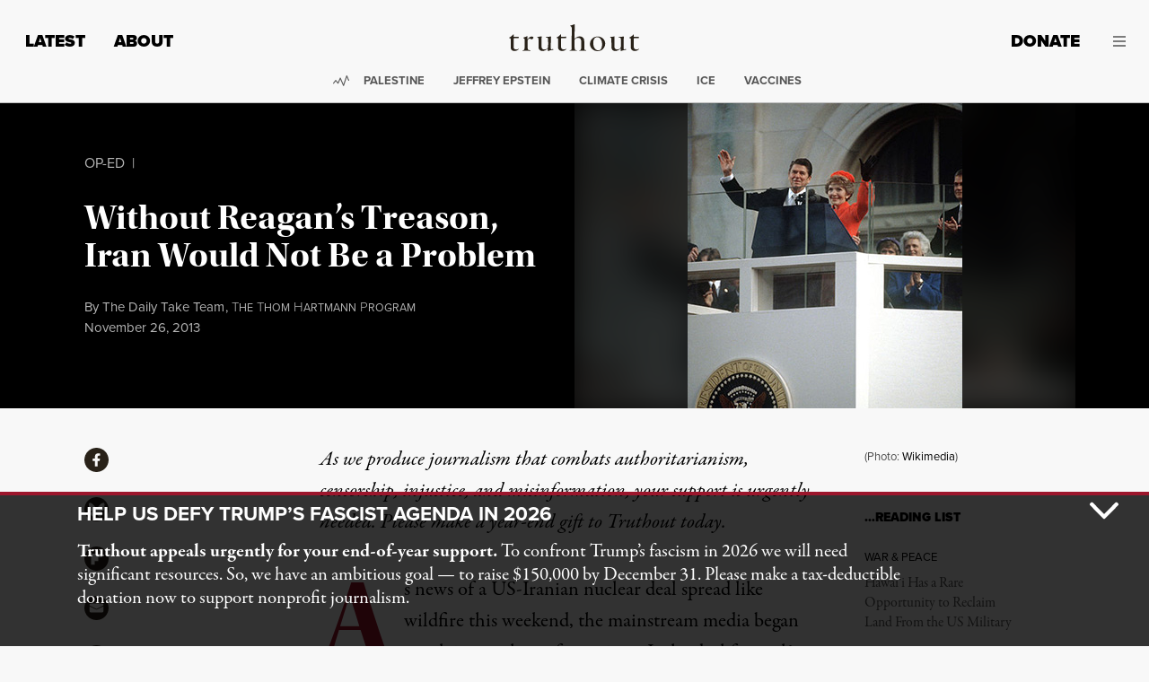

--- FILE ---
content_type: text/css
request_url: https://truthout.org/app/themes/truthout5/public/styles/app.css?id=2bb9d465c07bca0eec10230289b2c463
body_size: 22865
content:
@charset "UTF-8";
/*!
 * Bootstrap  v5.2.1 (https://getbootstrap.com/)
 * Copyright 2011-2022 The Bootstrap Authors
 * Copyright 2011-2022 Twitter, Inc.
 * Licensed under MIT (https://github.com/twbs/bootstrap/blob/main/LICENSE)
 */:root{--bs-lightgray:#f8f8f8;--bs-tan:#d5d1c9;--bs-red:#9c162c;--bs-white:#fff;--bs-black:#000;--bs-gray-100:#f8f9fa;--bs-gray-200:#e9ecef;--bs-gray-300:#dee2e6;--bs-gray-400:#ced4da;--bs-gray-500:#adb5bd;--bs-gray-600:#6c757d;--bs-gray-700:#495057;--bs-gray-800:#343a40;--bs-gray-900:#212529;--bs-primary:#9c162c;--bs-secondary:#6c757d;--bs-success:#198754;--bs-info:#0dcaf0;--bs-warning:#ffc107;--bs-danger:#9c162c;--bs-light:#f8f9fa;--bs-dark:#292219;--bs-primary-rgb:156,22,44;--bs-secondary-rgb:108,117,125;--bs-success-rgb:25,135,84;--bs-info-rgb:13,202,240;--bs-warning-rgb:255,193,7;--bs-danger-rgb:156,22,44;--bs-light-rgb:248,249,250;--bs-dark-rgb:41,34,25;--bs-white-rgb:255,255,255;--bs-black-rgb:0,0,0;--bs-body-color-rgb:0,0,0;--bs-body-bg-rgb:248,248,248;--bs-font-sans-serif:proxima-nova,Frutiger,"Frutiger Linotype",Univers,Calibri,"Gill Sans","Gill Sans MT","Myriad Pro",Myriad,"DejaVu Sans Condensed","Liberation Sans","Nimbus Sans L",Tahoma,Geneva,"Helvetica Neue",Helvetica,Arial,sans-serif;--bs-font-monospace:SFMono-Regular,Menlo,Monaco,Consolas,"Liberation Mono","Courier New",monospace;--bs-gradient:linear-gradient(180deg,hsla(0,0%,100%,.15),hsla(0,0%,100%,0));--bs-body-font-family:garamond-premier-pro,Palatino Linotype,Palatino,Palladio,URW Palladio L,Book Antiqua,Baskerville,Bookman Old Style,Bitstream Charter,Nimbus Roman No9 L,Garamond,Apple Garamond,ITC Garamond Narrow,New Century Schoolbook,Century Schoolbook,Century Schoolbook L,Georgia,serif;--bs-body-font-size:1rem;--bs-body-font-weight:400;--bs-body-line-height:1.5;--bs-body-color:#000;--bs-body-bg:#f8f8f8;--bs-border-width:1px;--bs-border-style:solid;--bs-border-color:#dee2e6;--bs-border-color-translucent:rgba(0,0,0,.175);--bs-border-radius:0;--bs-border-radius-sm:0.25rem;--bs-border-radius-lg:0.5rem;--bs-border-radius-xl:1rem;--bs-border-radius-2xl:2rem;--bs-border-radius-pill:50rem;--bs-link-color:#000;--bs-link-hover-color:#000;--bs-code-color:#d63384;--bs-highlight-bg:#fff3cd}*,:after,:before{box-sizing:border-box}@media (prefers-reduced-motion:no-preference){:root{scroll-behavior:smooth}}body{-webkit-text-size-adjust:100%;-webkit-tap-highlight-color:rgba(0,0,0,0);background-color:var(--bs-body-bg);color:var(--bs-body-color);font-family:var(--bs-body-font-family);font-size:var(--bs-body-font-size);font-weight:var(--bs-body-font-weight);line-height:var(--bs-body-line-height);margin:0;text-align:var(--bs-body-text-align)}hr{border:0;border-top:1px solid;color:inherit;margin:1rem 0;opacity:.25}.h1,.h2,.h3,.h4,.h5,h1,h2,h3,h4,h5{font-family:garamond-premier-pro,Palatino Linotype,Palatino,Palladio,URW Palladio L,Book Antiqua,Baskerville,Bookman Old Style,Bitstream Charter,Nimbus Roman No9 L,Garamond,Apple Garamond,ITC Garamond Narrow,New Century Schoolbook,Century Schoolbook,Century Schoolbook L,Georgia,serif;font-weight:700;line-height:105%;margin-bottom:.5rem;margin-top:0}.h1,h1{font-size:calc(1.375rem + 1.5vw)}@media (min-width:1200px){.h1,h1{font-size:2.5rem}}.h2,h2{font-size:calc(1.325rem + .9vw)}@media (min-width:1200px){.h2,h2{font-size:2rem}}.h3,h3{font-size:calc(1.3rem + .6vw)}@media (min-width:1200px){.h3,h3{font-size:1.75rem}}.h4,h4{font-size:calc(1.275rem + .3vw)}@media (min-width:1200px){.h4,h4{font-size:1.5rem}}.h5,h5{font-size:1.25rem}p{margin-bottom:1rem;margin-top:0}ol,ul{padding-left:2rem}dl,ol,ul{margin-bottom:1rem;margin-top:0}ol ol,ol ul,ul ol,ul ul{margin-bottom:0}dt{font-weight:700}dd{margin-bottom:.5rem;margin-left:0}blockquote{margin:0 0 1rem}b,strong{font-weight:bolder}.small,small{font-size:.875em}sub,sup{font-size:.75em;line-height:0;position:relative;vertical-align:baseline}sub{bottom:-.25em}sup{top:-.5em}a{color:var(--bs-link-color);text-decoration:none}a:hover{color:var(--bs-link-hover-color)}a:not([href]):not([class]),a:not([href]):not([class]):hover{color:inherit;text-decoration:none}code,pre{font-family:var(--bs-font-monospace);font-size:1em}pre{display:block;font-size:.875em;margin-bottom:1rem;margin-top:0;overflow:auto}pre code{color:inherit;font-size:inherit;word-break:normal}code{word-wrap:break-word;color:var(--bs-code-color);font-size:.875em}a>code{color:inherit}figure{margin:0 0 1rem}img,svg{vertical-align:middle}caption{color:#6c757d;padding-bottom:.5rem;padding-top:.5rem;text-align:left}label{display:inline-block}button{border-radius:0}button:focus:not(:focus-visible){outline:0}button,input,select,textarea{font-family:inherit;font-size:inherit;line-height:inherit;margin:0}button,select{text-transform:none}[role=button]{cursor:pointer}select{word-wrap:normal}select:disabled{opacity:1}[list]:not([type=date]):not([type=datetime-local]):not([type=month]):not([type=week]):not([type=time])::-webkit-calendar-picker-indicator{display:none!important}[type=button],[type=reset],[type=submit],button{-webkit-appearance:button}[type=button]:not(:disabled),[type=reset]:not(:disabled),[type=submit]:not(:disabled),button:not(:disabled){cursor:pointer}textarea{resize:vertical}fieldset{border:0;margin:0;min-width:0;padding:0}legend{float:left;font-size:calc(1.275rem + .3vw);line-height:inherit;margin-bottom:.5rem;padding:0;width:100%}@media (min-width:1200px){legend{font-size:1.5rem}}legend+*{clear:left}[type=search]{-webkit-appearance:textfield;outline-offset:-2px}output{display:inline-block}iframe{border:0}summary{cursor:pointer;display:list-item}progress{vertical-align:baseline}[hidden]{display:none!important}.list-inline,.list-unstyled{list-style:none;padding-left:0}.list-inline-item{display:inline-block}.list-inline-item:not(:last-child){margin-right:.5rem}.blockquote{font-size:1.25rem;margin-bottom:1rem}.blockquote>:last-child{margin-bottom:0}.ar .ar-list__th img,.ar__con>figure img,.author__bio>figure img,.img-fluid,.pg__con>figure img{height:auto;max-width:100%}.figure{display:inline-block}.container,.container-fluid,.container-xl,[class*=wp-block-truthout].is-style-dark .fr__b__ti{--bs-gutter-x:1.5rem;--bs-gutter-y:0;margin-left:auto;margin-right:auto;padding-left:calc(var(--bs-gutter-x)*.5);padding-right:calc(var(--bs-gutter-x)*.5);width:100%}@media (min-width:576px){.container{max-width:540px}}@media (min-width:768px){.container{max-width:720px}}@media (min-width:992px){.container{max-width:960px}}@media (min-width:1200px){.container,.container-xl,[class*=wp-block-truthout].is-style-dark .fr__b__ti{max-width:1140px}}@media (min-width:1400px){.container,.container-xl,[class*=wp-block-truthout].is-style-dark .fr__b__ti{max-width:1320px}}.row{--bs-gutter-x:1.5rem;--bs-gutter-y:0;display:flex;flex-wrap:wrap;margin-left:calc(var(--bs-gutter-x)*-.5);margin-right:calc(var(--bs-gutter-x)*-.5);margin-top:calc(var(--bs-gutter-y)*-1)}.row>*{flex-shrink:0;margin-top:var(--bs-gutter-y);max-width:100%;padding-left:calc(var(--bs-gutter-x)*.5);padding-right:calc(var(--bs-gutter-x)*.5);width:100%}.col{flex:1 0 0%}.row-cols-2>*{flex:0 0 auto;width:50%}.col-auto{flex:0 0 auto;width:auto}.col-1{flex:0 0 auto;width:8.33333333%}.col-2{flex:0 0 auto;width:16.66666667%}.col-3{flex:0 0 auto;width:25%}.col-4{flex:0 0 auto;width:33.33333333%}.col-5{flex:0 0 auto;width:41.66666667%}.col-6{flex:0 0 auto;width:50%}.col-7{flex:0 0 auto;width:58.33333333%}.col-8{flex:0 0 auto;width:66.66666667%}.col-9{flex:0 0 auto;width:75%}.col-10{flex:0 0 auto;width:83.33333333%}.col-11{flex:0 0 auto;width:91.66666667%}.col-12{flex:0 0 auto;width:100%}.offset-1{margin-left:8.33333333%}.offset-2{margin-left:16.66666667%}.offset-3{margin-left:25%}.offset-4{margin-left:33.33333333%}.offset-5{margin-left:41.66666667%}.offset-6{margin-left:50%}.offset-7{margin-left:58.33333333%}.offset-8{margin-left:66.66666667%}.offset-9{margin-left:75%}.offset-10{margin-left:83.33333333%}.offset-11{margin-left:91.66666667%}.g-0,.gx-0{--bs-gutter-x:0}.g-0{--bs-gutter-y:0}.gx-3{--bs-gutter-x:1rem}@media (min-width:576px){.col-sm{flex:1 0 0%}.col-sm-auto{flex:0 0 auto;width:auto}.col-sm-1{flex:0 0 auto;width:8.33333333%}.col-sm-2{flex:0 0 auto;width:16.66666667%}.col-sm-3{flex:0 0 auto;width:25%}.col-sm-4{flex:0 0 auto;width:33.33333333%}.col-sm-5{flex:0 0 auto;width:41.66666667%}.col-sm-6{flex:0 0 auto;width:50%}.col-sm-7{flex:0 0 auto;width:58.33333333%}.col-sm-8{flex:0 0 auto;width:66.66666667%}.col-sm-9{flex:0 0 auto;width:75%}.col-sm-10{flex:0 0 auto;width:83.33333333%}.col-sm-11{flex:0 0 auto;width:91.66666667%}.col-sm-12{flex:0 0 auto;width:100%}.offset-sm-0{margin-left:0}.offset-sm-1{margin-left:8.33333333%}.offset-sm-2{margin-left:16.66666667%}.offset-sm-3{margin-left:25%}.offset-sm-4{margin-left:33.33333333%}.offset-sm-5{margin-left:41.66666667%}.offset-sm-6{margin-left:50%}.offset-sm-7{margin-left:58.33333333%}.offset-sm-8{margin-left:66.66666667%}.offset-sm-9{margin-left:75%}.offset-sm-10{margin-left:83.33333333%}.offset-sm-11{margin-left:91.66666667%}}@media (min-width:768px){.col-md{flex:1 0 0%}.row-cols-md-1>*{flex:0 0 auto;width:100%}.row-cols-md-3>*{flex:0 0 auto;width:33.3333333333%}.col-md-auto{flex:0 0 auto;width:auto}.col-md-1{flex:0 0 auto;width:8.33333333%}.col-md-2{flex:0 0 auto;width:16.66666667%}.col-md-3{flex:0 0 auto;width:25%}.col-md-4{flex:0 0 auto;width:33.33333333%}.col-md-5{flex:0 0 auto;width:41.66666667%}.col-md-6{flex:0 0 auto;width:50%}.col-md-7{flex:0 0 auto;width:58.33333333%}.col-md-8{flex:0 0 auto;width:66.66666667%}.col-md-9{flex:0 0 auto;width:75%}.col-md-10{flex:0 0 auto;width:83.33333333%}.col-md-11{flex:0 0 auto;width:91.66666667%}.col-md-12{flex:0 0 auto;width:100%}.offset-md-0{margin-left:0}.offset-md-1{margin-left:8.33333333%}.offset-md-2{margin-left:16.66666667%}.offset-md-3{margin-left:25%}.offset-md-4{margin-left:33.33333333%}.offset-md-5{margin-left:41.66666667%}.offset-md-6{margin-left:50%}.offset-md-7{margin-left:58.33333333%}.offset-md-8{margin-left:66.66666667%}.offset-md-9{margin-left:75%}.offset-md-10{margin-left:83.33333333%}.offset-md-11{margin-left:91.66666667%}.gx-md-4{--bs-gutter-x:1.5rem}}@media (min-width:992px){.col-lg{flex:1 0 0%}.col-lg-auto{flex:0 0 auto;width:auto}.col-lg-1{flex:0 0 auto;width:8.33333333%}.col-lg-2{flex:0 0 auto;width:16.66666667%}.col-lg-3{flex:0 0 auto;width:25%}.col-lg-4{flex:0 0 auto;width:33.33333333%}.col-lg-5{flex:0 0 auto;width:41.66666667%}.col-lg-6{flex:0 0 auto;width:50%}.col-lg-7{flex:0 0 auto;width:58.33333333%}.col-lg-8{flex:0 0 auto;width:66.66666667%}.col-lg-9{flex:0 0 auto;width:75%}.col-lg-10{flex:0 0 auto;width:83.33333333%}.col-lg-11{flex:0 0 auto;width:91.66666667%}.col-lg-12{flex:0 0 auto;width:100%}.offset-lg-0{margin-left:0}.offset-lg-1{margin-left:8.33333333%}.offset-lg-2{margin-left:16.66666667%}.offset-lg-3{margin-left:25%}.offset-lg-4{margin-left:33.33333333%}.offset-lg-5{margin-left:41.66666667%}.offset-lg-6{margin-left:50%}.offset-lg-7{margin-left:58.33333333%}.offset-lg-8{margin-left:66.66666667%}.offset-lg-9{margin-left:75%}.offset-lg-10{margin-left:83.33333333%}.offset-lg-11{margin-left:91.66666667%}}@media (min-width:1200px){.col-xl{flex:1 0 0%}.col-xl-auto{flex:0 0 auto;width:auto}.col-xl-1{flex:0 0 auto;width:8.33333333%}.col-xl-2{flex:0 0 auto;width:16.66666667%}.col-xl-3{flex:0 0 auto;width:25%}.col-xl-4{flex:0 0 auto;width:33.33333333%}.col-xl-5{flex:0 0 auto;width:41.66666667%}.col-xl-6{flex:0 0 auto;width:50%}.col-xl-7{flex:0 0 auto;width:58.33333333%}.col-xl-8{flex:0 0 auto;width:66.66666667%}.col-xl-9{flex:0 0 auto;width:75%}.col-xl-10{flex:0 0 auto;width:83.33333333%}.col-xl-11{flex:0 0 auto;width:91.66666667%}.col-xl-12{flex:0 0 auto;width:100%}.offset-xl-0{margin-left:0}.offset-xl-1{margin-left:8.33333333%}.offset-xl-2{margin-left:16.66666667%}.offset-xl-3{margin-left:25%}.offset-xl-4{margin-left:33.33333333%}.offset-xl-5{margin-left:41.66666667%}.offset-xl-6{margin-left:50%}.offset-xl-7{margin-left:58.33333333%}.offset-xl-8{margin-left:66.66666667%}.offset-xl-9{margin-left:75%}.offset-xl-10{margin-left:83.33333333%}.offset-xl-11{margin-left:91.66666667%}}@media (min-width:1400px){.col-xxl{flex:1 0 0%}.col-xxl-auto{flex:0 0 auto;width:auto}.col-xxl-1{flex:0 0 auto;width:8.33333333%}.col-xxl-2{flex:0 0 auto;width:16.66666667%}.col-xxl-3{flex:0 0 auto;width:25%}.col-xxl-4{flex:0 0 auto;width:33.33333333%}.col-xxl-5{flex:0 0 auto;width:41.66666667%}.col-xxl-6{flex:0 0 auto;width:50%}.col-xxl-7{flex:0 0 auto;width:58.33333333%}.col-xxl-8{flex:0 0 auto;width:66.66666667%}.col-xxl-9{flex:0 0 auto;width:75%}.col-xxl-10{flex:0 0 auto;width:83.33333333%}.col-xxl-11{flex:0 0 auto;width:91.66666667%}.col-xxl-12{flex:0 0 auto;width:100%}.offset-xxl-0{margin-left:0}.offset-xxl-1{margin-left:8.33333333%}.offset-xxl-2{margin-left:16.66666667%}.offset-xxl-3{margin-left:25%}.offset-xxl-4{margin-left:33.33333333%}.offset-xxl-5{margin-left:41.66666667%}.offset-xxl-6{margin-left:50%}.offset-xxl-7{margin-left:58.33333333%}.offset-xxl-8{margin-left:66.66666667%}.offset-xxl-9{margin-left:75%}.offset-xxl-10{margin-left:83.33333333%}.offset-xxl-11{margin-left:91.66666667%}}@media (min-width:1600px){.col-2xl{flex:1 0 0%}.col-2xl-auto{flex:0 0 auto;width:auto}.col-2xl-1{flex:0 0 auto;width:8.33333333%}.col-2xl-2{flex:0 0 auto;width:16.66666667%}.col-2xl-3{flex:0 0 auto;width:25%}.col-2xl-4{flex:0 0 auto;width:33.33333333%}.col-2xl-5{flex:0 0 auto;width:41.66666667%}.col-2xl-6{flex:0 0 auto;width:50%}.col-2xl-7{flex:0 0 auto;width:58.33333333%}.col-2xl-8{flex:0 0 auto;width:66.66666667%}.col-2xl-9{flex:0 0 auto;width:75%}.col-2xl-10{flex:0 0 auto;width:83.33333333%}.col-2xl-11{flex:0 0 auto;width:91.66666667%}.col-2xl-12{flex:0 0 auto;width:100%}.offset-2xl-0{margin-left:0}.offset-2xl-1{margin-left:8.33333333%}.offset-2xl-2{margin-left:16.66666667%}.offset-2xl-3{margin-left:25%}.offset-2xl-4{margin-left:33.33333333%}.offset-2xl-5{margin-left:41.66666667%}.offset-2xl-6{margin-left:50%}.offset-2xl-7{margin-left:58.33333333%}.offset-2xl-8{margin-left:66.66666667%}.offset-2xl-9{margin-left:75%}.offset-2xl-10{margin-left:83.33333333%}.offset-2xl-11{margin-left:91.66666667%}}.form-label{margin-bottom:.5rem}.col-form-label{font-size:inherit;line-height:1.5;margin-bottom:0;padding-bottom:calc(.375rem + 1px);padding-top:calc(.375rem + 1px)}.col-form-label-lg{font-size:1.25rem;padding-bottom:calc(.5rem + 1px);padding-top:calc(.5rem + 1px)}.col-form-label-sm{font-size:.875rem;padding-bottom:calc(.25rem + 1px);padding-top:calc(.25rem + 1px)}.form-control{-webkit-appearance:none;appearance:none;background-clip:padding-box;background-color:#f8f8f8;border:1px solid rgba(0,0,0,.15);border-radius:0;color:#000;display:block;font-size:1rem;font-weight:400;line-height:1.5;padding:.375rem .75rem;transition:border-color .15s ease-in-out,box-shadow .15s ease-in-out;width:100%}@media (prefers-reduced-motion:reduce){.form-control{transition:none}}.form-control[type=file]{overflow:hidden}.form-control[type=file]:not(:disabled):not([readonly]){cursor:pointer}.form-control:focus{background-color:#f8f8f8;border-color:#ce8b96;box-shadow:0 0 0 .25rem rgba(156,22,44,.25);color:#000;outline:0}.form-control::-webkit-date-and-time-value{height:1.5em}.form-control::placeholder{color:#6c757d;opacity:1}.form-control:disabled{background-color:#e9ecef;opacity:1}.form-control::file-selector-button{background-color:#e9ecef;border:0 solid;border-color:inherit;border-inline-end-width:1px;border-radius:0;color:#000;margin:-.375rem -.75rem;margin-inline-end:.75rem;padding:.375rem .75rem;pointer-events:none;transition:color .15s ease-in-out,background-color .15s ease-in-out,border-color .15s ease-in-out,box-shadow .15s ease-in-out}@media (prefers-reduced-motion:reduce){.form-control::file-selector-button{transition:none}}.form-control:hover:not(:disabled):not([readonly])::file-selector-button{background-color:#dde0e3}textarea.form-control{min-height:calc(1.5em + .75rem + 2px)}.form-check-input{-webkit-appearance:none;appearance:none;background-color:#f8f8f8;background-position:50%;background-repeat:no-repeat;background-size:contain;border:1px solid rgba(0,0,0,.25);height:1em;margin-top:.25em;-webkit-print-color-adjust:exact;print-color-adjust:exact;vertical-align:top;width:1em}.form-check-input[type=radio]{border-radius:50%}.form-check-input:active{filter:brightness(90%)}.form-check-input:focus{border-color:#ce8b96;box-shadow:0 0 0 .25rem rgba(156,22,44,.25);outline:0}.form-check-input:checked{background-color:#9c162c;border-color:#9c162c}.form-check-input:checked[type=radio]{background-image:url("data:image/svg+xml;charset=utf-8,%3Csvg xmlns='http://www.w3.org/2000/svg' viewBox='-4 -4 8 8'%3E%3Ccircle r='2' fill='%23fff'/%3E%3C/svg%3E")}.form-check-input:disabled{filter:none;opacity:.5;pointer-events:none}.input-group{align-items:stretch;display:flex;flex-wrap:wrap;position:relative;width:100%}.input-group>.form-control{flex:1 1 auto;min-width:0;position:relative;width:1%}.input-group>.form-control:focus{z-index:5}.input-group .btn,.input-group .button{position:relative;z-index:2}.input-group .btn:focus,.input-group .button:focus{z-index:5}.input-group.has-validation>.dropdown-toggle:nth-last-child(n+4),.input-group.has-validation>:nth-last-child(n+3):not(.dropdown-toggle):not(.dropdown-menu):not(.form-floating),.input-group:not(.has-validation)>.dropdown-toggle:nth-last-child(n+3),.input-group:not(.has-validation)>:not(:last-child):not(.dropdown-toggle):not(.dropdown-menu):not(.form-floating){border-bottom-right-radius:0;border-top-right-radius:0}.input-group>:not(:first-child):not(.dropdown-menu):not(.valid-tooltip):not(.valid-feedback):not(.invalid-tooltip):not(.invalid-feedback){border-bottom-left-radius:0;border-top-left-radius:0;margin-left:-1px}.form-control.is-valid{background-image:url("data:image/svg+xml;charset=utf-8,%3Csvg xmlns='http://www.w3.org/2000/svg' viewBox='0 0 8 8'%3E%3Cpath fill='%23198754' d='M2.3 6.73.6 4.53c-.4-1.04.46-1.4 1.1-.8l1.1 1.4 3.4-3.8c.6-.63 1.6-.27 1.2.7l-4 4.6c-.43.5-.8.4-1.1.1z'/%3E%3C/svg%3E");background-position:right calc(.375em + .1875rem) center;background-repeat:no-repeat;background-size:calc(.75em + .375rem) calc(.75em + .375rem);border-color:#198754;padding-right:calc(1.5em + .75rem)}.form-control.is-valid:focus{border-color:#198754;box-shadow:0 0 0 .25rem rgba(25,135,84,.25)}textarea.form-control.is-valid{background-position:top calc(.375em + .1875rem) right calc(.375em + .1875rem);padding-right:calc(1.5em + .75rem)}.form-check-input.is-valid{border-color:#198754}.form-check-input.is-valid:checked{background-color:#198754}.form-check-input.is-valid:focus{box-shadow:0 0 0 .25rem rgba(25,135,84,.25)}.input-group>.form-control:not(:focus).is-valid{z-index:3}.form-control.is-invalid{background-image:url("data:image/svg+xml;charset=utf-8,%3Csvg xmlns='http://www.w3.org/2000/svg' width='12' height='12' fill='none' stroke='%239C162C'%3E%3Ccircle cx='6' cy='6' r='4.5'/%3E%3Cpath stroke-linejoin='round' d='M5.8 3.6h.4L6 6.5z'/%3E%3Ccircle cx='6' cy='8.2' r='.6' fill='%239C162C' stroke='none'/%3E%3C/svg%3E");background-position:right calc(.375em + .1875rem) center;background-repeat:no-repeat;background-size:calc(.75em + .375rem) calc(.75em + .375rem);border-color:#9c162c;padding-right:calc(1.5em + .75rem)}.form-control.is-invalid:focus{border-color:#9c162c;box-shadow:0 0 0 .25rem rgba(156,22,44,.25)}textarea.form-control.is-invalid{background-position:top calc(.375em + .1875rem) right calc(.375em + .1875rem);padding-right:calc(1.5em + .75rem)}.form-check-input.is-invalid{border-color:#9c162c}.form-check-input.is-invalid:checked{background-color:#9c162c}.form-check-input.is-invalid:focus{box-shadow:0 0 0 .25rem rgba(156,22,44,.25)}.input-group>.form-control:not(:focus).is-invalid{z-index:4}.btn,.button{--bs-btn-padding-x:0.75rem;--bs-btn-padding-y:0.375rem;--bs-btn-font-family: ;--bs-btn-font-size:1rem;--bs-btn-font-weight:600;--bs-btn-line-height:1.5;--bs-btn-color:#000;--bs-btn-bg:transparent;--bs-btn-border-width:1px;--bs-btn-border-color:transparent;--bs-btn-border-radius:0;--bs-btn-hover-border-color:transparent;--bs-btn-box-shadow:inset 0 1px 0 hsla(0,0%,100%,.15),0 1px 1px rgba(0,0,0,.075);--bs-btn-disabled-opacity:0.65;--bs-btn-focus-box-shadow:0 0 0 0.25rem rgba(var(--bs-btn-focus-shadow-rgb),.5);background-color:var(--bs-btn-bg);border:var(--bs-btn-border-width) solid var(--bs-btn-border-color);border-radius:var(--bs-btn-border-radius);color:var(--bs-btn-color);cursor:pointer;display:inline-block;font-family:var(--bs-btn-font-family);font-size:var(--bs-btn-font-size);font-weight:var(--bs-btn-font-weight);line-height:var(--bs-btn-line-height);padding:var(--bs-btn-padding-y) var(--bs-btn-padding-x);text-align:center;transition:color .15s ease-in-out,background-color .15s ease-in-out,border-color .15s ease-in-out,box-shadow .15s ease-in-out;-webkit-user-select:none;user-select:none;vertical-align:middle}@media (prefers-reduced-motion:reduce){.btn,.button{transition:none}}.btn:first-child:hover,.button:first-child:hover,:not(.btn-check)+.btn:hover,:not(.btn-check)+.button:hover{background-color:var(--bs-btn-hover-bg);border-color:var(--bs-btn-hover-border-color);color:var(--bs-btn-hover-color)}.btn:focus-visible,.button:focus-visible{background-color:var(--bs-btn-hover-bg);border-color:var(--bs-btn-hover-border-color);box-shadow:var(--bs-btn-focus-box-shadow);color:var(--bs-btn-hover-color);outline:0}.active.button,.btn.active,.btn.show,.btn:first-child:active,.button:first-child:active,.show.button,:not(.btn-check)+.btn:active,:not(.btn-check)+.button:active{background-color:var(--bs-btn-active-bg);border-color:var(--bs-btn-active-border-color);color:var(--bs-btn-active-color)}.active.button:focus-visible,.btn.active:focus-visible,.btn.show:focus-visible,.btn:first-child:active:focus-visible,.button:first-child:active:focus-visible,.show.button:focus-visible,:not(.btn-check)+.btn:active:focus-visible,:not(.btn-check)+.button:active:focus-visible{box-shadow:var(--bs-btn-focus-box-shadow)}.btn.disabled,.btn:disabled,.button:disabled,.disabled.button,fieldset:disabled .btn,fieldset:disabled .button{background-color:var(--bs-btn-disabled-bg);border-color:var(--bs-btn-disabled-border-color);color:var(--bs-btn-disabled-color);opacity:var(--bs-btn-disabled-opacity);pointer-events:none}.button{--bs-btn-color:#fff;--bs-btn-bg:#9c162c;--bs-btn-border-color:#9c162c;--bs-btn-hover-color:#fff;--bs-btn-hover-bg:#851325;--bs-btn-hover-border-color:#7d1223;--bs-btn-focus-shadow-rgb:171,57,76;--bs-btn-active-color:#fff;--bs-btn-active-bg:#7d1223;--bs-btn-active-border-color:#751121;--bs-btn-active-shadow:inset 0 3px 5px rgba(0,0,0,.125);--bs-btn-disabled-color:#fff;--bs-btn-disabled-bg:#9c162c;--bs-btn-disabled-border-color:#9c162c}.btn-secondary{--bs-btn-color:#fff;--bs-btn-bg:#6c757d;--bs-btn-border-color:#6c757d;--bs-btn-hover-color:#fff;--bs-btn-hover-bg:#5c636a;--bs-btn-hover-border-color:#565e64;--bs-btn-focus-shadow-rgb:130,138,145;--bs-btn-active-color:#fff;--bs-btn-active-bg:#565e64;--bs-btn-active-border-color:#51585e;--bs-btn-active-shadow:inset 0 3px 5px rgba(0,0,0,.125);--bs-btn-disabled-color:#fff;--bs-btn-disabled-bg:#6c757d;--bs-btn-disabled-border-color:#6c757d}.btn-danger{--bs-btn-color:#fff;--bs-btn-bg:#9c162c;--bs-btn-border-color:#9c162c;--bs-btn-hover-color:#fff;--bs-btn-hover-bg:#851325;--bs-btn-hover-border-color:#7d1223;--bs-btn-focus-shadow-rgb:171,57,76;--bs-btn-active-color:#fff;--bs-btn-active-bg:#7d1223;--bs-btn-active-border-color:#751121;--bs-btn-active-shadow:inset 0 3px 5px rgba(0,0,0,.125);--bs-btn-disabled-color:#fff;--bs-btn-disabled-bg:#9c162c;--bs-btn-disabled-border-color:#9c162c}.fade{transition:opacity .15s linear}@media (prefers-reduced-motion:reduce){.fade{transition:none}}.fade:not(.show){opacity:0}.collapse:not(.show){display:none}.dropdown{position:relative}.dropdown-toggle{white-space:nowrap}.dropdown-menu{--bs-dropdown-zindex:1000;--bs-dropdown-min-width:10rem;--bs-dropdown-padding-x:0;--bs-dropdown-padding-y:0.5rem;--bs-dropdown-spacer:0.125rem;--bs-dropdown-font-size:1rem;--bs-dropdown-color:#000;--bs-dropdown-bg:transparent;--bs-dropdown-border-color:transparent;--bs-dropdown-border-radius:0;--bs-dropdown-border-width:0;--bs-dropdown-inner-border-radius:0;--bs-dropdown-divider-bg:transparent;--bs-dropdown-divider-margin-y:0;--bs-dropdown-box-shadow:none;--bs-dropdown-link-color:#212529;--bs-dropdown-link-hover-color:#9c162c;--bs-dropdown-link-hover-bg:transparent;--bs-dropdown-link-active-color:#fff;--bs-dropdown-link-active-bg:transparent;--bs-dropdown-link-disabled-color:#adb5bd;--bs-dropdown-item-padding-x:0;--bs-dropdown-item-padding-y:0;--bs-dropdown-header-color:#6c757d;--bs-dropdown-header-padding-x:0;--bs-dropdown-header-padding-y:0.5rem;background-clip:padding-box;background-color:var(--bs-dropdown-bg);border:var(--bs-dropdown-border-width) solid var(--bs-dropdown-border-color);border-radius:var(--bs-dropdown-border-radius);color:var(--bs-dropdown-color);display:none;font-size:var(--bs-dropdown-font-size);list-style:none;margin:0;min-width:var(--bs-dropdown-min-width);padding:var(--bs-dropdown-padding-y) var(--bs-dropdown-padding-x);position:absolute;text-align:left;z-index:var(--bs-dropdown-zindex)}.dropdown-item{background-color:transparent;border:0;clear:both;color:var(--bs-dropdown-link-color);display:block;font-weight:400;padding:var(--bs-dropdown-item-padding-y) var(--bs-dropdown-item-padding-x);text-align:inherit;white-space:nowrap;width:100%}.dropdown-item:focus,.dropdown-item:hover{background-color:var(--bs-dropdown-link-hover-bg);color:var(--bs-dropdown-link-hover-color)}.dropdown-item.active,.dropdown-item:active{background-color:var(--bs-dropdown-link-active-bg);color:var(--bs-dropdown-link-active-color);text-decoration:none}.dropdown-item.disabled,.dropdown-item:disabled{background-color:transparent;color:var(--bs-dropdown-link-disabled-color);pointer-events:none}.dropdown-menu.show{display:block}.nav,.widget .menu:not(.social-follow){--bs-nav-link-padding-x:1rem;--bs-nav-link-padding-y:0.5rem;--bs-nav-link-font-weight: ;--bs-nav-link-color:var(--bs-link-color);--bs-nav-link-hover-color:var(--bs-link-hover-color);--bs-nav-link-disabled-color:#6c757d;display:flex;flex-wrap:wrap;list-style:none;margin-bottom:0;padding-left:0}.nav-link,.widget .menu:not(.social-follow) .menu-item a{color:var(--bs-nav-link-color);display:block;font-size:var(--bs-nav-link-font-size);font-weight:var(--bs-nav-link-font-weight);padding:var(--bs-nav-link-padding-y) var(--bs-nav-link-padding-x);transition:color .15s ease-in-out,background-color .15s ease-in-out,border-color .15s ease-in-out}@media (prefers-reduced-motion:reduce){.nav-link,.widget .menu:not(.social-follow) .menu-item a{transition:none}}.nav-link:focus,.nav-link:hover,.widget .menu:not(.social-follow) .menu-item a:focus,.widget .menu:not(.social-follow) .menu-item a:hover{color:var(--bs-nav-link-hover-color)}.nav-link.disabled,.widget .menu:not(.social-follow) .menu-item a.disabled{color:var(--bs-nav-link-disabled-color);cursor:default;pointer-events:none}.navbar-toggler{background-color:transparent;border:var(--bs-border-width) solid var(--bs-navbar-toggler-border-color);border-radius:var(--bs-navbar-toggler-border-radius);color:var(--bs-navbar-color);font-size:var(--bs-navbar-toggler-font-size);line-height:1;padding:var(--bs-navbar-toggler-padding-y) var(--bs-navbar-toggler-padding-x);transition:var(--bs-navbar-toggler-transition)}@media (prefers-reduced-motion:reduce){.navbar-toggler{transition:none}}.navbar-toggler:hover{text-decoration:none}.navbar-toggler:focus{box-shadow:0 0 0 var(--bs-navbar-toggler-focus-width);outline:0;text-decoration:none}.navbar-toggler-icon{background-image:var(--bs-navbar-toggler-icon-bg);background-position:50%;background-repeat:no-repeat;background-size:100%;display:inline-block;height:1.5em;vertical-align:middle;width:1.5em}.pagination{--bs-pagination-padding-x:0.75rem;--bs-pagination-padding-y:0.375rem;--bs-pagination-font-size:1rem;--bs-pagination-color:var(--bs-link-color);--bs-pagination-bg:#fff;--bs-pagination-border-width:1px;--bs-pagination-border-color:#dee2e6;--bs-pagination-border-radius:0;--bs-pagination-hover-color:var(--bs-link-hover-color);--bs-pagination-hover-bg:#e9ecef;--bs-pagination-hover-border-color:#dee2e6;--bs-pagination-focus-color:var(--bs-link-hover-color);--bs-pagination-focus-bg:#e9ecef;--bs-pagination-focus-box-shadow:0 0 0 0.25rem rgba(156,22,44,.25);--bs-pagination-active-color:#fff;--bs-pagination-active-bg:#9c162c;--bs-pagination-active-border-color:#9c162c;--bs-pagination-disabled-color:#6c757d;--bs-pagination-disabled-bg:#fff;--bs-pagination-disabled-border-color:#dee2e6;display:flex;list-style:none;padding-left:0}.page-link{background-color:var(--bs-pagination-bg);border:var(--bs-pagination-border-width) solid var(--bs-pagination-border-color);color:var(--bs-pagination-color);display:block;font-size:var(--bs-pagination-font-size);padding:var(--bs-pagination-padding-y) var(--bs-pagination-padding-x);position:relative;transition:color .15s ease-in-out,background-color .15s ease-in-out,border-color .15s ease-in-out,box-shadow .15s ease-in-out}@media (prefers-reduced-motion:reduce){.page-link{transition:none}}.page-link:hover{background-color:var(--bs-pagination-hover-bg);border-color:var(--bs-pagination-hover-border-color);color:var(--bs-pagination-hover-color);z-index:2}.page-link:focus{background-color:var(--bs-pagination-focus-bg);box-shadow:var(--bs-pagination-focus-box-shadow);color:var(--bs-pagination-focus-color);outline:0;z-index:3}.active>.page-link,.page-link.active{background-color:var(--bs-pagination-active-bg);border-color:var(--bs-pagination-active-border-color);color:var(--bs-pagination-active-color);z-index:3}.disabled>.page-link,.page-link.disabled{background-color:var(--bs-pagination-disabled-bg);border-color:var(--bs-pagination-disabled-border-color);color:var(--bs-pagination-disabled-color);pointer-events:none}.page-item:not(:first-child) .page-link{margin-left:-1px}.page-item:first-child .page-link{border-bottom-left-radius:var(--bs-pagination-border-radius);border-top-left-radius:var(--bs-pagination-border-radius)}.page-item:last-child .page-link{border-bottom-right-radius:var(--bs-pagination-border-radius);border-top-right-radius:var(--bs-pagination-border-radius)}.alert{--bs-alert-bg:transparent;--bs-alert-padding-x:1rem;--bs-alert-padding-y:1rem;--bs-alert-margin-bottom:1rem;--bs-alert-color:inherit;--bs-alert-border-color:transparent;--bs-alert-border:1px solid var(--bs-alert-border-color);--bs-alert-border-radius:0;background-color:var(--bs-alert-bg);border:var(--bs-alert-border);border-radius:var(--bs-alert-border-radius);color:var(--bs-alert-color);margin-bottom:var(--bs-alert-margin-bottom);padding:var(--bs-alert-padding-y) var(--bs-alert-padding-x);position:relative}@keyframes progress-bar-stripes{0%{background-position-x:1rem}}.progress{--bs-progress-height:1rem;--bs-progress-font-size:0.75rem;--bs-progress-bg:#e9ecef;--bs-progress-border-radius:0;--bs-progress-box-shadow:inset 0 1px 2px rgba(0,0,0,.075);--bs-progress-bar-color:#fff;--bs-progress-bar-bg:#9c162c;--bs-progress-bar-transition:width 0.6s ease;background-color:var(--bs-progress-bg);border-radius:var(--bs-progress-border-radius);display:flex;font-size:var(--bs-progress-font-size);height:var(--bs-progress-height);overflow:hidden}.btn-close{background:transparent url("data:image/svg+xml;charset=utf-8,%3Csvg xmlns='http://www.w3.org/2000/svg' viewBox='0 0 16 16'%3E%3Cpath d='M.293.293a1 1 0 0 1 1.414 0L8 6.586 14.293.293a1 1 0 1 1 1.414 1.414L9.414 8l6.293 6.293a1 1 0 0 1-1.414 1.414L8 9.414l-6.293 6.293a1 1 0 0 1-1.414-1.414L6.586 8 .293 1.707a1 1 0 0 1 0-1.414z'/%3E%3C/svg%3E") 50%/1em auto no-repeat;border:0;border-radius:0;box-sizing:content-box;color:#000;height:1em;opacity:.5;padding:.25em;width:1em}.btn-close:hover{color:#000;opacity:.75;text-decoration:none}.btn-close:focus{box-shadow:0 0 0 .25rem rgba(156,22,44,.25);opacity:1;outline:0}.btn-close.disabled,.btn-close:disabled{opacity:.25;pointer-events:none;-webkit-user-select:none;user-select:none}.modal{--bs-modal-zindex:1055;--bs-modal-width:500px;--bs-modal-padding:1rem;--bs-modal-margin:0.5rem;--bs-modal-color: ;--bs-modal-bg:#fff;--bs-modal-border-color:var(--bs-border-color-translucent);--bs-modal-border-width:1px;--bs-modal-border-radius:0.5rem;--bs-modal-box-shadow:0 0.125rem 0.25rem rgba(0,0,0,.075);--bs-modal-inner-border-radius:calc(0.5rem - 1px);--bs-modal-header-padding-x:1rem;--bs-modal-header-padding-y:1rem;--bs-modal-header-padding:1rem 1rem;--bs-modal-header-border-color:var(--bs-border-color);--bs-modal-header-border-width:1px;--bs-modal-title-line-height:1.5;--bs-modal-footer-gap:0.5rem;--bs-modal-footer-bg: ;--bs-modal-footer-border-color:var(--bs-border-color);--bs-modal-footer-border-width:1px;display:none;height:100%;left:0;outline:0;overflow-x:hidden;overflow-y:auto;position:fixed;top:0;width:100%;z-index:var(--bs-modal-zindex)}.modal-dialog{margin:var(--bs-modal-margin);pointer-events:none;position:relative;width:auto}.modal.fade .modal-dialog{transform:translateY(-50px);transition:transform .3s ease-out}@media (prefers-reduced-motion:reduce){.modal.fade .modal-dialog{transition:none}}.modal.show .modal-dialog{transform:none}.modal-content{background-clip:padding-box;background-color:var(--bs-modal-bg);border:var(--bs-modal-border-width) solid var(--bs-modal-border-color);border-radius:var(--bs-modal-border-radius);color:var(--bs-modal-color);display:flex;flex-direction:column;outline:0;pointer-events:auto;position:relative;width:100%}.modal-backdrop{--bs-backdrop-zindex:1050;--bs-backdrop-bg:#000;--bs-backdrop-opacity:0.5;background-color:var(--bs-backdrop-bg);height:100vh;left:0;position:fixed;top:0;width:100vw;z-index:var(--bs-backdrop-zindex)}.modal-backdrop.fade{opacity:0}.modal-backdrop.show{opacity:var(--bs-backdrop-opacity)}.modal-header{align-items:center;border-bottom:var(--bs-modal-header-border-width) solid var(--bs-modal-header-border-color);border-top-left-radius:var(--bs-modal-inner-border-radius);border-top-right-radius:var(--bs-modal-inner-border-radius);display:flex;flex-shrink:0;justify-content:space-between;padding:var(--bs-modal-header-padding)}.modal-header .btn-close{margin:calc(var(--bs-modal-header-padding-y)*-.5) calc(var(--bs-modal-header-padding-x)*-.5) calc(var(--bs-modal-header-padding-y)*-.5) auto;padding:calc(var(--bs-modal-header-padding-y)*.5) calc(var(--bs-modal-header-padding-x)*.5)}.modal-title{line-height:var(--bs-modal-title-line-height);margin-bottom:0}.modal-body{flex:1 1 auto;padding:var(--bs-modal-padding);position:relative}.modal-footer{align-items:center;background-color:var(--bs-modal-footer-bg);border-bottom-left-radius:var(--bs-modal-inner-border-radius);border-bottom-right-radius:var(--bs-modal-inner-border-radius);border-top:var(--bs-modal-footer-border-width) solid var(--bs-modal-footer-border-color);display:flex;flex-shrink:0;flex-wrap:wrap;justify-content:flex-end;padding:calc(var(--bs-modal-padding) - var(--bs-modal-footer-gap)*.5)}.modal-footer>*{margin:calc(var(--bs-modal-footer-gap)*.5)}@media (min-width:576px){.modal{--bs-modal-margin:1.75rem;--bs-modal-box-shadow:0 0.5rem 1rem rgba(0,0,0,.15)}.modal-dialog{margin-left:auto;margin-right:auto;max-width:var(--bs-modal-width)}}@media (min-width:992px){.modal-lg{--bs-modal-width:800px}}@keyframes spinner-border{to{transform:rotate(1turn)}}@keyframes spinner-grow{0%{transform:scale(0)}50%{opacity:1;transform:none}}.offcanvas{--bs-offcanvas-zindex:1045;--bs-offcanvas-width:400px;--bs-offcanvas-height:30vh;--bs-offcanvas-padding-x:1rem;--bs-offcanvas-padding-y:1.125rem;--bs-offcanvas-color: ;--bs-offcanvas-bg:#e5e5e5;--bs-offcanvas-border-width:1px;--bs-offcanvas-border-color:var(--bs-border-color-translucent);--bs-offcanvas-box-shadow:0 0.125rem 0.25rem rgba(0,0,0,.075);background-clip:padding-box;background-color:var(--bs-offcanvas-bg);bottom:0;color:var(--bs-offcanvas-color);display:flex;flex-direction:column;max-width:100%;outline:0;position:fixed;transition:transform .3s ease-in-out;visibility:hidden;z-index:var(--bs-offcanvas-zindex)}@media (prefers-reduced-motion:reduce){.offcanvas{transition:none}}.offcanvas.offcanvas-end{border-left:var(--bs-offcanvas-border-width) solid var(--bs-offcanvas-border-color);right:0;top:0;transform:translateX(100%);width:var(--bs-offcanvas-width)}.offcanvas.show:not(.hiding),.offcanvas.showing{transform:none}.offcanvas.show,.offcanvas.showing{visibility:visible}.offcanvas-header{align-items:center;display:flex;justify-content:space-between;padding:var(--bs-offcanvas-padding-y) var(--bs-offcanvas-padding-x)}.offcanvas-header .btn-close{margin-bottom:calc(var(--bs-offcanvas-padding-y)*-.5);margin-right:calc(var(--bs-offcanvas-padding-x)*-.5);margin-top:calc(var(--bs-offcanvas-padding-y)*-.5);padding:calc(var(--bs-offcanvas-padding-y)*.5) calc(var(--bs-offcanvas-padding-x)*.5)}.offcanvas-body{flex-grow:1;overflow-y:auto;padding:var(--bs-offcanvas-padding-y) var(--bs-offcanvas-padding-x)}.placeholder{background-color:currentcolor;cursor:wait;display:inline-block;min-height:1em;opacity:.5;vertical-align:middle}.placeholder.btn:before,.placeholder.button:before{content:"";display:inline-block}@keyframes placeholder-glow{50%{opacity:.2}}@keyframes placeholder-wave{to{-webkit-mask-position:-200% 0;mask-position:-200% 0}}.clearfix:after{clear:both;content:"";display:block}.ratio{position:relative;width:100%}.ratio:before{content:"";display:block;padding-top:var(--bs-aspect-ratio)}.ratio>*{height:100%;left:0;position:absolute;top:0;width:100%}.ratio-1x1{--bs-aspect-ratio:100%}.ratio-4x3{--bs-aspect-ratio:75%}.ratio-16x9{--bs-aspect-ratio:56.25%}.ratio-18x9{--bs-aspect-ratio:50%}.ratio-21x9{--bs-aspect-ratio:42.8571428571%}.ratio-9x16{--bs-aspect-ratio:177.7777777778%}.ratio-1x2{--bs-aspect-ratio:200%}.fixed-bottom{bottom:0;left:0;position:fixed;right:0;z-index:1030}.sticky-top{position:sticky;top:0;z-index:1020}@media (min-width:768px){.sticky-md-top{position:sticky;top:0;z-index:1020}}.visually-hidden,.visually-hidden-focusable:not(:focus):not(:focus-within){clip:rect(0,0,0,0)!important;border:0!important;height:1px!important;margin:-1px!important;overflow:hidden!important;padding:0!important;position:absolute!important;white-space:nowrap!important;width:1px!important}.align-middle{vertical-align:middle!important}.float-start{float:left!important}.float-end{float:right!important}.float-none{float:none!important}.overflow-hidden{overflow:hidden!important}.d-inline{display:inline!important}.d-block{display:block!important}.d-grid{display:grid!important}.d-flex{display:flex!important}.d-none{display:none!important}.position-relative{position:relative!important}.position-absolute{position:absolute!important}.top-0{top:0!important}.bottom-0{bottom:0!important}.start-0{left:0!important}.end-0{right:0!important}.border-0{border:0!important}.border-top{border-top:var(--bs-border-width) var(--bs-border-style) var(--bs-border-color)!important}.border-bottom{border-bottom:var(--bs-border-width) var(--bs-border-style) var(--bs-border-color)!important}.w-100{width:100%!important}.w-auto{width:auto!important}.mw-100{max-width:100%!important}.h-100{height:100%!important}.h-auto{height:auto!important}.flex-row{flex-direction:row!important}.flex-column,.widget .menu:not(.social-follow){flex-direction:column!important}.flex-wrap{flex-wrap:wrap!important}.flex-nowrap{flex-wrap:nowrap!important}.justify-content-start{justify-content:flex-start!important}.justify-content-end{justify-content:flex-end!important}.justify-content-center{justify-content:center!important}.justify-content-between{justify-content:space-between!important}.justify-content-around{justify-content:space-around!important}.align-items-center{align-items:center!important}.order-first{order:-1!important}.order-0{order:0!important}.order-1{order:1!important}.order-2{order:2!important}.order-3{order:3!important}.order-4{order:4!important}.order-5{order:5!important}.order-last{order:6!important}.m-0{margin:0!important}.m-3{margin:1rem!important}.m-auto{margin:auto!important}.mx-0{margin-left:0!important;margin-right:0!important}.mx-auto{margin-left:auto!important;margin-right:auto!important}.my-0{margin-bottom:0!important;margin-top:0!important}.my-2{margin-bottom:.5rem!important;margin-top:.5rem!important}.my-3{margin-bottom:1rem!important;margin-top:1rem!important}.my-4{margin-bottom:1.5rem!important;margin-top:1.5rem!important}.my-5{margin-bottom:2.5rem!important;margin-top:2.5rem!important}.my-6{margin-bottom:3rem!important;margin-top:3rem!important}.my-auto{margin-bottom:auto!important;margin-top:auto!important}.mt-0{margin-top:0!important}.mt-1{margin-top:.25rem!important}.mt-2{margin-top:.5rem!important}.mt-3{margin-top:1rem!important}.mt-4{margin-top:1.5rem!important}.mt-5{margin-top:2.5rem!important}.mt-6{margin-top:3rem!important}.mt-auto{margin-top:auto!important}.me-0{margin-right:0!important}.me-1{margin-right:.25rem!important}.me-2{margin-right:.5rem!important}.me-3{margin-right:1rem!important}.me-4{margin-right:1.5rem!important}.me-5{margin-right:2.5rem!important}.me-6{margin-right:3rem!important}.me-auto{margin-right:auto!important}.mb-0{margin-bottom:0!important}.mb-1{margin-bottom:.25rem!important}.mb-2{margin-bottom:.5rem!important}.mb-3{margin-bottom:1rem!important}.mb-4{margin-bottom:1.5rem!important}.mb-5{margin-bottom:2.5rem!important}.mb-6{margin-bottom:3rem!important}.mb-auto{margin-bottom:auto!important}.ms-0{margin-left:0!important}.ms-1{margin-left:.25rem!important}.ms-2{margin-left:.5rem!important}.ms-3{margin-left:1rem!important}.ms-4{margin-left:1.5rem!important}.ms-5{margin-left:2.5rem!important}.ms-6{margin-left:3rem!important}.ms-auto{margin-left:auto!important}.mt-n1{margin-top:-.25rem!important}.mt-n2{margin-top:-.5rem!important}.mt-n3{margin-top:-1rem!important}.mt-n4{margin-top:-1.5rem!important}.mt-n5{margin-top:-2.5rem!important}.mt-n6{margin-top:-3rem!important}.me-n1{margin-right:-.25rem!important}.me-n2{margin-right:-.5rem!important}.me-n3{margin-right:-1rem!important}.me-n4{margin-right:-1.5rem!important}.me-n5{margin-right:-2.5rem!important}.me-n6{margin-right:-3rem!important}.mb-n1{margin-bottom:-.25rem!important}.mb-n2{margin-bottom:-.5rem!important}.mb-n3{margin-bottom:-1rem!important}.mb-n4{margin-bottom:-1.5rem!important}.mb-n5{margin-bottom:-2.5rem!important}.mb-n6{margin-bottom:-3rem!important}.ms-n1{margin-left:-.25rem!important}.ms-n2{margin-left:-.5rem!important}.ms-n3{margin-left:-1rem!important}.ms-n4{margin-left:-1.5rem!important}.ms-n5{margin-left:-2.5rem!important}.ms-n6{margin-left:-3rem!important}.p-0{padding:0!important}.p-1{padding:.25rem!important}.p-2{padding:.5rem!important}.p-3{padding:1rem!important}.p-4{padding:1.5rem!important}.px-0{padding-left:0!important;padding-right:0!important}.px-1{padding-left:.25rem!important;padding-right:.25rem!important}.px-2{padding-left:.5rem!important;padding-right:.5rem!important}.px-3{padding-left:1rem!important;padding-right:1rem!important}.px-4{padding-left:1.5rem!important;padding-right:1.5rem!important}.px-5{padding-left:2.5rem!important;padding-right:2.5rem!important}.px-6{padding-left:3rem!important;padding-right:3rem!important}.py-0{padding-bottom:0!important;padding-top:0!important}.py-2{padding-bottom:.5rem!important;padding-top:.5rem!important}.py-3{padding-bottom:1rem!important;padding-top:1rem!important}.py-4{padding-bottom:1.5rem!important;padding-top:1.5rem!important}.py-5{padding-bottom:2.5rem!important;padding-top:2.5rem!important}.py-6{padding-bottom:3rem!important;padding-top:3rem!important}.pt-0{padding-top:0!important}.pt-1{padding-top:.25rem!important}.pt-2{padding-top:.5rem!important}.pt-3{padding-top:1rem!important}.pt-4{padding-top:1.5rem!important}.pt-5{padding-top:2.5rem!important}.pt-6{padding-top:3rem!important}.pe-0{padding-right:0!important}.pe-1{padding-right:.25rem!important}.pe-2{padding-right:.5rem!important}.pe-3{padding-right:1rem!important}.pe-4{padding-right:1.5rem!important}.pb-0{padding-bottom:0!important}.pb-1{padding-bottom:.25rem!important}.pb-2{padding-bottom:.5rem!important}.pb-3{padding-bottom:1rem!important}.pb-4{padding-bottom:1.5rem!important}.pb-5{padding-bottom:2.5rem!important}.pb-6{padding-bottom:3rem!important}.ps-0{padding-left:0!important}.ps-1{padding-left:.25rem!important}.ps-2{padding-left:.5rem!important}.ps-3{padding-left:1rem!important}.ps-4{padding-left:1.5rem!important}.gap-0{gap:0!important}.font-monospace{font-family:var(--bs-font-monospace)!important}.fs-3{font-size:calc(1.3rem + .6vw)!important}.fs-4{font-size:calc(1.275rem + .3vw)!important}.fs-5{font-size:1.25rem!important}.fs-6{font-size:1rem!important}.fst-italic{font-style:italic!important}.fst-normal{font-style:normal!important}.fw-normal{font-weight:400!important}.fw-bold{font-weight:700!important}.fw-bolder{font-weight:bolder!important}.lh-sm{line-height:1.25!important}.text-start{text-align:left!important}.text-center{text-align:center!important}.text-decoration-none{text-decoration:none!important}.text-decoration-underline{text-decoration:underline!important}.text-uppercase{text-transform:uppercase!important}.text-wrap{white-space:normal!important}.text-black{--bs-text-opacity:1;color:rgba(var(--bs-black-rgb),var(--bs-text-opacity))!important}.text-white{--bs-text-opacity:1;color:rgba(var(--bs-white-rgb),var(--bs-text-opacity))!important}.text-reset{--bs-text-opacity:1;color:inherit!important}.bg-black{--bs-bg-opacity:1;background-color:rgba(var(--bs-black-rgb),var(--bs-bg-opacity))!important}.bg-white{--bs-bg-opacity:1;background-color:rgba(var(--bs-white-rgb),var(--bs-bg-opacity))!important}.bg-transparent{--bs-bg-opacity:1;background-color:transparent!important}.rounded-circle{border-radius:50%!important}.visible{visibility:visible!important}@media (min-width:576px){.float-sm-start{float:left!important}.float-sm-end{float:right!important}.float-sm-none{float:none!important}.mt-sm-0{margin-top:0!important}.mt-sm-1{margin-top:.25rem!important}.mt-sm-2{margin-top:.5rem!important}.mt-sm-3{margin-top:1rem!important}.mt-sm-4{margin-top:1.5rem!important}.mt-sm-5{margin-top:2.5rem!important}.mt-sm-6{margin-top:3rem!important}.mt-sm-auto{margin-top:auto!important}.me-sm-0{margin-right:0!important}.me-sm-1{margin-right:.25rem!important}.me-sm-2{margin-right:.5rem!important}.me-sm-3{margin-right:1rem!important}.me-sm-4{margin-right:1.5rem!important}.me-sm-5{margin-right:2.5rem!important}.me-sm-6{margin-right:3rem!important}.me-sm-auto{margin-right:auto!important}.mb-sm-0{margin-bottom:0!important}.mb-sm-1{margin-bottom:.25rem!important}.mb-sm-2{margin-bottom:.5rem!important}.mb-sm-3{margin-bottom:1rem!important}.mb-sm-4{margin-bottom:1.5rem!important}.mb-sm-5{margin-bottom:2.5rem!important}.mb-sm-6{margin-bottom:3rem!important}.mb-sm-auto{margin-bottom:auto!important}.ms-sm-0{margin-left:0!important}.ms-sm-1{margin-left:.25rem!important}.ms-sm-2{margin-left:.5rem!important}.ms-sm-3{margin-left:1rem!important}.ms-sm-4{margin-left:1.5rem!important}.ms-sm-5{margin-left:2.5rem!important}.ms-sm-6{margin-left:3rem!important}.ms-sm-auto{margin-left:auto!important}.mt-sm-n1{margin-top:-.25rem!important}.mt-sm-n2{margin-top:-.5rem!important}.mt-sm-n3{margin-top:-1rem!important}.mt-sm-n4{margin-top:-1.5rem!important}.mt-sm-n5{margin-top:-2.5rem!important}.mt-sm-n6{margin-top:-3rem!important}.me-sm-n1{margin-right:-.25rem!important}.me-sm-n2{margin-right:-.5rem!important}.me-sm-n3{margin-right:-1rem!important}.me-sm-n4{margin-right:-1.5rem!important}.me-sm-n5{margin-right:-2.5rem!important}.me-sm-n6{margin-right:-3rem!important}.mb-sm-n1{margin-bottom:-.25rem!important}.mb-sm-n2{margin-bottom:-.5rem!important}.mb-sm-n3{margin-bottom:-1rem!important}.mb-sm-n4{margin-bottom:-1.5rem!important}.mb-sm-n5{margin-bottom:-2.5rem!important}.mb-sm-n6{margin-bottom:-3rem!important}.ms-sm-n1{margin-left:-.25rem!important}.ms-sm-n2{margin-left:-.5rem!important}.ms-sm-n3{margin-left:-1rem!important}.ms-sm-n4{margin-left:-1.5rem!important}.ms-sm-n5{margin-left:-2.5rem!important}.ms-sm-n6{margin-left:-3rem!important}.px-sm-3{padding-left:1rem!important;padding-right:1rem!important}}@media (min-width:768px){.float-md-start{float:left!important}.float-md-end{float:right!important}.float-md-none{float:none!important}.d-md-inline{display:inline!important}.d-md-block{display:block!important}.d-md-flex{display:flex!important}.d-md-none{display:none!important}.flex-md-row{flex-direction:row!important}.flex-md-column{flex-direction:column!important}.flex-md-nowrap{flex-wrap:nowrap!important}.justify-content-md-start{justify-content:flex-start!important}.justify-content-md-between{justify-content:space-between!important}.align-items-md-start{align-items:flex-start!important}.align-items-md-center{align-items:center!important}.align-self-md-start{align-self:flex-start!important}.order-md-0{order:0!important}.order-md-1{order:1!important}.order-md-2{order:2!important}.order-md-3{order:3!important}.order-md-last{order:6!important}.mx-md-0{margin-left:0!important;margin-right:0!important}.mx-md-auto{margin-left:auto!important;margin-right:auto!important}.my-md-0{margin-bottom:0!important;margin-top:0!important}.my-md-3{margin-bottom:1rem!important;margin-top:1rem!important}.my-md-6{margin-bottom:3rem!important;margin-top:3rem!important}.my-md-auto{margin-bottom:auto!important;margin-top:auto!important}.mt-md-0{margin-top:0!important}.mt-md-1{margin-top:.25rem!important}.mt-md-2{margin-top:.5rem!important}.mt-md-3{margin-top:1rem!important}.mt-md-4{margin-top:1.5rem!important}.mt-md-5{margin-top:2.5rem!important}.mt-md-6{margin-top:3rem!important}.mt-md-auto{margin-top:auto!important}.me-md-0{margin-right:0!important}.me-md-1{margin-right:.25rem!important}.me-md-2{margin-right:.5rem!important}.me-md-3{margin-right:1rem!important}.me-md-4{margin-right:1.5rem!important}.me-md-5{margin-right:2.5rem!important}.me-md-6{margin-right:3rem!important}.me-md-auto{margin-right:auto!important}.mb-md-0{margin-bottom:0!important}.mb-md-1{margin-bottom:.25rem!important}.mb-md-2{margin-bottom:.5rem!important}.mb-md-3{margin-bottom:1rem!important}.mb-md-4{margin-bottom:1.5rem!important}.mb-md-5{margin-bottom:2.5rem!important}.mb-md-6{margin-bottom:3rem!important}.mb-md-auto{margin-bottom:auto!important}.ms-md-0{margin-left:0!important}.ms-md-1{margin-left:.25rem!important}.ms-md-2{margin-left:.5rem!important}.ms-md-3{margin-left:1rem!important}.ms-md-4{margin-left:1.5rem!important}.ms-md-5{margin-left:2.5rem!important}.ms-md-6{margin-left:3rem!important}.ms-md-auto{margin-left:auto!important}.mt-md-n1{margin-top:-.25rem!important}.mt-md-n2{margin-top:-.5rem!important}.mt-md-n3{margin-top:-1rem!important}.mt-md-n4{margin-top:-1.5rem!important}.mt-md-n5{margin-top:-2.5rem!important}.mt-md-n6{margin-top:-3rem!important}.me-md-n1{margin-right:-.25rem!important}.me-md-n2{margin-right:-.5rem!important}.me-md-n3{margin-right:-1rem!important}.me-md-n4{margin-right:-1.5rem!important}.me-md-n5{margin-right:-2.5rem!important}.me-md-n6{margin-right:-3rem!important}.mb-md-n1{margin-bottom:-.25rem!important}.mb-md-n2{margin-bottom:-.5rem!important}.mb-md-n3{margin-bottom:-1rem!important}.mb-md-n4{margin-bottom:-1.5rem!important}.mb-md-n5{margin-bottom:-2.5rem!important}.mb-md-n6{margin-bottom:-3rem!important}.ms-md-n1{margin-left:-.25rem!important}.ms-md-n2{margin-left:-.5rem!important}.ms-md-n3{margin-left:-1rem!important}.ms-md-n4{margin-left:-1.5rem!important}.ms-md-n5{margin-left:-2.5rem!important}.ms-md-n6{margin-left:-3rem!important}.p-md-6{padding:3rem!important}.px-md-0{padding-left:0!important;padding-right:0!important}.px-md-1{padding-left:.25rem!important;padding-right:.25rem!important}.px-md-2{padding-left:.5rem!important;padding-right:.5rem!important}.px-md-3{padding-left:1rem!important;padding-right:1rem!important}.px-md-4{padding-left:1.5rem!important;padding-right:1.5rem!important}.px-md-5{padding-left:2.5rem!important;padding-right:2.5rem!important}.px-md-6{padding-left:3rem!important;padding-right:3rem!important}.py-md-0{padding-bottom:0!important;padding-top:0!important}.py-md-1{padding-bottom:.25rem!important;padding-top:.25rem!important}.py-md-3{padding-bottom:1rem!important;padding-top:1rem!important}.py-md-4{padding-bottom:1.5rem!important;padding-top:1.5rem!important}.py-md-5{padding-bottom:2.5rem!important;padding-top:2.5rem!important}.py-md-6{padding-bottom:3rem!important;padding-top:3rem!important}.pt-md-2{padding-top:.5rem!important}.pt-md-3{padding-top:1rem!important}.pt-md-4{padding-top:1.5rem!important}.pt-md-5{padding-top:2.5rem!important}.pt-md-6{padding-top:3rem!important}.pe-md-0{padding-right:0!important}.pe-md-2{padding-right:.5rem!important}.pe-md-3{padding-right:1rem!important}.pe-md-4{padding-right:1.5rem!important}.pb-md-0{padding-bottom:0!important}.pb-md-1{padding-bottom:.25rem!important}.pb-md-2{padding-bottom:.5rem!important}.pb-md-3{padding-bottom:1rem!important}.pb-md-4{padding-bottom:1.5rem!important}.pb-md-5{padding-bottom:2.5rem!important}.pb-md-6{padding-bottom:3rem!important}.ps-md-0{padding-left:0!important}.ps-md-3{padding-left:1rem!important}.ps-md-4{padding-left:1.5rem!important}.text-md-start{text-align:left!important}.text-md-center{text-align:center!important}}@media (min-width:992px){.float-lg-start{float:left!important}.float-lg-end{float:right!important}.float-lg-none{float:none!important}.d-lg-block{display:block!important}.d-lg-flex{display:flex!important}.d-lg-none{display:none!important}.justify-content-lg-center{justify-content:center!important}.justify-content-lg-between{justify-content:space-between!important}.order-lg-first{order:-1!important}.order-lg-4{order:4!important}.my-lg-4{margin-bottom:1.5rem!important;margin-top:1.5rem!important}.my-lg-6{margin-bottom:3rem!important;margin-top:3rem!important}.mt-lg-0{margin-top:0!important}.mt-lg-1{margin-top:.25rem!important}.mt-lg-2{margin-top:.5rem!important}.mt-lg-3{margin-top:1rem!important}.mt-lg-4{margin-top:1.5rem!important}.mt-lg-5{margin-top:2.5rem!important}.mt-lg-6{margin-top:3rem!important}.mt-lg-auto{margin-top:auto!important}.me-lg-0{margin-right:0!important}.me-lg-1{margin-right:.25rem!important}.me-lg-2{margin-right:.5rem!important}.me-lg-3{margin-right:1rem!important}.me-lg-4{margin-right:1.5rem!important}.me-lg-5{margin-right:2.5rem!important}.me-lg-6{margin-right:3rem!important}.me-lg-auto{margin-right:auto!important}.mb-lg-0{margin-bottom:0!important}.mb-lg-1{margin-bottom:.25rem!important}.mb-lg-2{margin-bottom:.5rem!important}.mb-lg-3{margin-bottom:1rem!important}.mb-lg-4{margin-bottom:1.5rem!important}.mb-lg-5{margin-bottom:2.5rem!important}.mb-lg-6{margin-bottom:3rem!important}.mb-lg-auto{margin-bottom:auto!important}.ms-lg-0{margin-left:0!important}.ms-lg-1{margin-left:.25rem!important}.ms-lg-2{margin-left:.5rem!important}.ms-lg-3{margin-left:1rem!important}.ms-lg-4{margin-left:1.5rem!important}.ms-lg-5{margin-left:2.5rem!important}.ms-lg-6{margin-left:3rem!important}.ms-lg-auto{margin-left:auto!important}.mt-lg-n1{margin-top:-.25rem!important}.mt-lg-n2{margin-top:-.5rem!important}.mt-lg-n3{margin-top:-1rem!important}.mt-lg-n4{margin-top:-1.5rem!important}.mt-lg-n5{margin-top:-2.5rem!important}.mt-lg-n6{margin-top:-3rem!important}.me-lg-n1{margin-right:-.25rem!important}.me-lg-n2{margin-right:-.5rem!important}.me-lg-n3{margin-right:-1rem!important}.me-lg-n4{margin-right:-1.5rem!important}.me-lg-n5{margin-right:-2.5rem!important}.me-lg-n6{margin-right:-3rem!important}.mb-lg-n1{margin-bottom:-.25rem!important}.mb-lg-n2{margin-bottom:-.5rem!important}.mb-lg-n3{margin-bottom:-1rem!important}.mb-lg-n4{margin-bottom:-1.5rem!important}.mb-lg-n5{margin-bottom:-2.5rem!important}.mb-lg-n6{margin-bottom:-3rem!important}.ms-lg-n1{margin-left:-.25rem!important}.ms-lg-n2{margin-left:-.5rem!important}.ms-lg-n3{margin-left:-1rem!important}.ms-lg-n4{margin-left:-1.5rem!important}.ms-lg-n5{margin-left:-2.5rem!important}.ms-lg-n6{margin-left:-3rem!important}.px-lg-1{padding-left:.25rem!important;padding-right:.25rem!important}.px-lg-2{padding-left:.5rem!important;padding-right:.5rem!important}.px-lg-4{padding-left:1.5rem!important;padding-right:1.5rem!important}.px-lg-5{padding-left:2.5rem!important;padding-right:2.5rem!important}.py-lg-1{padding-bottom:.25rem!important;padding-top:.25rem!important}.pe-lg-4{padding-right:1.5rem!important}.ps-lg-4{padding-left:1.5rem!important}}@media (min-width:1200px){.float-xl-start{float:left!important}.float-xl-end{float:right!important}.float-xl-none{float:none!important}.mt-xl-0{margin-top:0!important}.mt-xl-1{margin-top:.25rem!important}.mt-xl-2{margin-top:.5rem!important}.mt-xl-3{margin-top:1rem!important}.mt-xl-4{margin-top:1.5rem!important}.mt-xl-5{margin-top:2.5rem!important}.mt-xl-6{margin-top:3rem!important}.mt-xl-auto{margin-top:auto!important}.me-xl-0{margin-right:0!important}.me-xl-1{margin-right:.25rem!important}.me-xl-2{margin-right:.5rem!important}.me-xl-3{margin-right:1rem!important}.me-xl-4{margin-right:1.5rem!important}.me-xl-5{margin-right:2.5rem!important}.me-xl-6{margin-right:3rem!important}.me-xl-auto{margin-right:auto!important}.mb-xl-0{margin-bottom:0!important}.mb-xl-1{margin-bottom:.25rem!important}.mb-xl-2{margin-bottom:.5rem!important}.mb-xl-3{margin-bottom:1rem!important}.mb-xl-4{margin-bottom:1.5rem!important}.mb-xl-5{margin-bottom:2.5rem!important}.mb-xl-6{margin-bottom:3rem!important}.mb-xl-auto{margin-bottom:auto!important}.ms-xl-0{margin-left:0!important}.ms-xl-1{margin-left:.25rem!important}.ms-xl-2{margin-left:.5rem!important}.ms-xl-3{margin-left:1rem!important}.ms-xl-4{margin-left:1.5rem!important}.ms-xl-5{margin-left:2.5rem!important}.ms-xl-6{margin-left:3rem!important}.ms-xl-auto{margin-left:auto!important}.mt-xl-n1{margin-top:-.25rem!important}.mt-xl-n2{margin-top:-.5rem!important}.mt-xl-n3{margin-top:-1rem!important}.mt-xl-n4{margin-top:-1.5rem!important}.mt-xl-n5{margin-top:-2.5rem!important}.mt-xl-n6{margin-top:-3rem!important}.me-xl-n1{margin-right:-.25rem!important}.me-xl-n2{margin-right:-.5rem!important}.me-xl-n3{margin-right:-1rem!important}.me-xl-n4{margin-right:-1.5rem!important}.me-xl-n5{margin-right:-2.5rem!important}.me-xl-n6{margin-right:-3rem!important}.mb-xl-n1{margin-bottom:-.25rem!important}.mb-xl-n2{margin-bottom:-.5rem!important}.mb-xl-n3{margin-bottom:-1rem!important}.mb-xl-n4{margin-bottom:-1.5rem!important}.mb-xl-n5{margin-bottom:-2.5rem!important}.mb-xl-n6{margin-bottom:-3rem!important}.ms-xl-n1{margin-left:-.25rem!important}.ms-xl-n2{margin-left:-.5rem!important}.ms-xl-n3{margin-left:-1rem!important}.ms-xl-n4{margin-left:-1.5rem!important}.ms-xl-n5{margin-left:-2.5rem!important}.ms-xl-n6{margin-left:-3rem!important}.px-xl-0{padding-left:0!important;padding-right:0!important}.px-xl-3{padding-left:1rem!important;padding-right:1rem!important}.px-xl-4{padding-left:1.5rem!important;padding-right:1.5rem!important}.px-xl-6{padding-left:3rem!important;padding-right:3rem!important}.pe-xl-0{padding-right:0!important}.ps-xl-6{padding-left:3rem!important}}@media (min-width:1400px){.float-xxl-start{float:left!important}.float-xxl-end{float:right!important}.float-xxl-none{float:none!important}.mt-xxl-0{margin-top:0!important}.mt-xxl-1{margin-top:.25rem!important}.mt-xxl-2{margin-top:.5rem!important}.mt-xxl-3{margin-top:1rem!important}.mt-xxl-4{margin-top:1.5rem!important}.mt-xxl-5{margin-top:2.5rem!important}.mt-xxl-6{margin-top:3rem!important}.mt-xxl-auto{margin-top:auto!important}.me-xxl-0{margin-right:0!important}.me-xxl-1{margin-right:.25rem!important}.me-xxl-2{margin-right:.5rem!important}.me-xxl-3{margin-right:1rem!important}.me-xxl-4{margin-right:1.5rem!important}.me-xxl-5{margin-right:2.5rem!important}.me-xxl-6{margin-right:3rem!important}.me-xxl-auto{margin-right:auto!important}.mb-xxl-0{margin-bottom:0!important}.mb-xxl-1{margin-bottom:.25rem!important}.mb-xxl-2{margin-bottom:.5rem!important}.mb-xxl-3{margin-bottom:1rem!important}.mb-xxl-4{margin-bottom:1.5rem!important}.mb-xxl-5{margin-bottom:2.5rem!important}.mb-xxl-6{margin-bottom:3rem!important}.mb-xxl-auto{margin-bottom:auto!important}.ms-xxl-0{margin-left:0!important}.ms-xxl-1{margin-left:.25rem!important}.ms-xxl-2{margin-left:.5rem!important}.ms-xxl-3{margin-left:1rem!important}.ms-xxl-4{margin-left:1.5rem!important}.ms-xxl-5{margin-left:2.5rem!important}.ms-xxl-6{margin-left:3rem!important}.ms-xxl-auto{margin-left:auto!important}.mt-xxl-n1{margin-top:-.25rem!important}.mt-xxl-n2{margin-top:-.5rem!important}.mt-xxl-n3{margin-top:-1rem!important}.mt-xxl-n4{margin-top:-1.5rem!important}.mt-xxl-n5{margin-top:-2.5rem!important}.mt-xxl-n6{margin-top:-3rem!important}.me-xxl-n1{margin-right:-.25rem!important}.me-xxl-n2{margin-right:-.5rem!important}.me-xxl-n3{margin-right:-1rem!important}.me-xxl-n4{margin-right:-1.5rem!important}.me-xxl-n5{margin-right:-2.5rem!important}.me-xxl-n6{margin-right:-3rem!important}.mb-xxl-n1{margin-bottom:-.25rem!important}.mb-xxl-n2{margin-bottom:-.5rem!important}.mb-xxl-n3{margin-bottom:-1rem!important}.mb-xxl-n4{margin-bottom:-1.5rem!important}.mb-xxl-n5{margin-bottom:-2.5rem!important}.mb-xxl-n6{margin-bottom:-3rem!important}.ms-xxl-n1{margin-left:-.25rem!important}.ms-xxl-n2{margin-left:-.5rem!important}.ms-xxl-n3{margin-left:-1rem!important}.ms-xxl-n4{margin-left:-1.5rem!important}.ms-xxl-n5{margin-left:-2.5rem!important}.ms-xxl-n6{margin-left:-3rem!important}}@media (min-width:1600px){.float-2xl-start{float:left!important}.float-2xl-end{float:right!important}.float-2xl-none{float:none!important}.mt-2xl-0{margin-top:0!important}.mt-2xl-1{margin-top:.25rem!important}.mt-2xl-2{margin-top:.5rem!important}.mt-2xl-3{margin-top:1rem!important}.mt-2xl-4{margin-top:1.5rem!important}.mt-2xl-5{margin-top:2.5rem!important}.mt-2xl-6{margin-top:3rem!important}.mt-2xl-auto{margin-top:auto!important}.me-2xl-0{margin-right:0!important}.me-2xl-1{margin-right:.25rem!important}.me-2xl-2{margin-right:.5rem!important}.me-2xl-3{margin-right:1rem!important}.me-2xl-4{margin-right:1.5rem!important}.me-2xl-5{margin-right:2.5rem!important}.me-2xl-6{margin-right:3rem!important}.me-2xl-auto{margin-right:auto!important}.mb-2xl-0{margin-bottom:0!important}.mb-2xl-1{margin-bottom:.25rem!important}.mb-2xl-2{margin-bottom:.5rem!important}.mb-2xl-3{margin-bottom:1rem!important}.mb-2xl-4{margin-bottom:1.5rem!important}.mb-2xl-5{margin-bottom:2.5rem!important}.mb-2xl-6{margin-bottom:3rem!important}.mb-2xl-auto{margin-bottom:auto!important}.ms-2xl-0{margin-left:0!important}.ms-2xl-1{margin-left:.25rem!important}.ms-2xl-2{margin-left:.5rem!important}.ms-2xl-3{margin-left:1rem!important}.ms-2xl-4{margin-left:1.5rem!important}.ms-2xl-5{margin-left:2.5rem!important}.ms-2xl-6{margin-left:3rem!important}.ms-2xl-auto{margin-left:auto!important}.mt-2xl-n1{margin-top:-.25rem!important}.mt-2xl-n2{margin-top:-.5rem!important}.mt-2xl-n3{margin-top:-1rem!important}.mt-2xl-n4{margin-top:-1.5rem!important}.mt-2xl-n5{margin-top:-2.5rem!important}.mt-2xl-n6{margin-top:-3rem!important}.me-2xl-n1{margin-right:-.25rem!important}.me-2xl-n2{margin-right:-.5rem!important}.me-2xl-n3{margin-right:-1rem!important}.me-2xl-n4{margin-right:-1.5rem!important}.me-2xl-n5{margin-right:-2.5rem!important}.me-2xl-n6{margin-right:-3rem!important}.mb-2xl-n1{margin-bottom:-.25rem!important}.mb-2xl-n2{margin-bottom:-.5rem!important}.mb-2xl-n3{margin-bottom:-1rem!important}.mb-2xl-n4{margin-bottom:-1.5rem!important}.mb-2xl-n5{margin-bottom:-2.5rem!important}.mb-2xl-n6{margin-bottom:-3rem!important}.ms-2xl-n1{margin-left:-.25rem!important}.ms-2xl-n2{margin-left:-.5rem!important}.ms-2xl-n3{margin-left:-1rem!important}.ms-2xl-n4{margin-left:-1.5rem!important}.ms-2xl-n5{margin-left:-2.5rem!important}.ms-2xl-n6{margin-left:-3rem!important}}@media (min-width:1200px){.fs-3{font-size:1.75rem!important}.fs-4{font-size:1.5rem!important}}.ar__con .wp-has-aspect-ratio .wp-block-embed__wrapper,.pg__con .wp-has-aspect-ratio .wp-block-embed__wrapper,.ratio{position:relative;width:100%}.ar__con .wp-has-aspect-ratio .wp-block-embed__wrapper:before,.pg__con .wp-has-aspect-ratio .wp-block-embed__wrapper:before,.ratio:before{content:"";display:block;padding-top:var(--bs-aspect-ratio)}.ar__con .wp-has-aspect-ratio .wp-block-embed__wrapper>*,.pg__con .wp-has-aspect-ratio .wp-block-embed__wrapper>*,.ratio>*{height:100%;left:0;position:absolute;top:0;width:100%}.ar__con .wp-has-aspect-ratio.wp-embed-aspect-1-1 .wp-block-embed__wrapper,.pg__con .wp-has-aspect-ratio.wp-embed-aspect-1-1 .wp-block-embed__wrapper,.ratio-1x1{--bs-aspect-ratio:100%}.ar__con .wp-has-aspect-ratio.wp-embed-aspect-4-3 .wp-block-embed__wrapper,.pg__con .wp-has-aspect-ratio.wp-embed-aspect-4-3 .wp-block-embed__wrapper,.ratio-4x3{--bs-aspect-ratio:75%}.ar__con .wp-has-aspect-ratio.wp-embed-aspect-16-9 .wp-block-embed__wrapper,.pg__con .wp-has-aspect-ratio.wp-embed-aspect-16-9 .wp-block-embed__wrapper,.ratio-16x9{--bs-aspect-ratio:56.25%}.ar__con .wp-has-aspect-ratio.wp-embed-aspect-18-9 .wp-block-embed__wrapper,.pg__con .wp-has-aspect-ratio.wp-embed-aspect-18-9 .wp-block-embed__wrapper,.ratio-18x9{--bs-aspect-ratio:50%}.ar__con .wp-has-aspect-ratio.wp-embed-aspect-21-9 .wp-block-embed__wrapper,.pg__con .wp-has-aspect-ratio.wp-embed-aspect-21-9 .wp-block-embed__wrapper,.ratio-21x9{--bs-aspect-ratio:42.8571428571%}.ar__con .wp-has-aspect-ratio.wp-embed-aspect-9-16 .wp-block-embed__wrapper,.pg__con .wp-has-aspect-ratio.wp-embed-aspect-9-16 .wp-block-embed__wrapper,.ratio-9x16{--bs-aspect-ratio:177.7777777778%}.ar__con .wp-has-aspect-ratio.wp-embed-aspect-1-2 .wp-block-embed__wrapper,.pg__con .wp-has-aspect-ratio.wp-embed-aspect-1-2 .wp-block-embed__wrapper,.ratio-1x2{--bs-aspect-ratio:200%}.font-sans,.font-sans--con,.modal__buttons .button,[class*=wp-block-truthout].is-style-dark .fr__b__ti__sp{font-family:proxima-nova,Frutiger,Frutiger Linotype,Univers,Calibri,Gill Sans,Gill Sans MT,Myriad Pro,Myriad,DejaVu Sans Condensed,Liberation Sans,Nimbus Sans L,Tahoma,Geneva,Helvetica Neue,Helvetica,Arial,sans-serif}.font-sans--con,.modal__buttons .button,[class*=wp-block-truthout].is-style-dark .fr__b__ti__sp{font-weight:900;text-transform:uppercase}.font-utopia{font-family:utopia-std-display,Palatino Linotype,Palatino,Palladio,URW Palladio L,Book Antiqua,Baskerville,Bookman Old Style,Bitstream Charter,Nimbus Roman No9 L,Garamond,Apple Garamond,ITC Garamond Narrow,New Century Schoolbook,Century Schoolbook,Century Schoolbook L,Georgia,serif}@media (min-width:768px){.font-md-utopia{font-family:utopia-std-display,Palatino Linotype,Palatino,Palladio,URW Palladio L,Book Antiqua,Baskerville,Bookman Old Style,Bitstream Charter,Nimbus Roman No9 L,Garamond,Apple Garamond,ITC Garamond Narrow,New Century Schoolbook,Century Schoolbook,Century Schoolbook L,Georgia,serif}}.bg-lightgray{background-color:#f8f8f8}.color-lightgray{color:#f8f8f8}.bg-tan{background-color:#d5d1c9}.color-tan{color:#d5d1c9}.bg-dark{background-color:#292219}.color-dark{color:#292219}.bg-red{background-color:#9c162c}.color-red{color:#9c162c}.bg-white{background-color:#fff}.color-white{color:#fff}.bg-black{background-color:#000}.color-black{color:#000}.border-bottom--gray{border-bottom:1px solid rgba(0,0,0,.24)}@media (min-width:768px){.border-bottom--gray--md{border-bottom:1px solid rgba(0,0,0,.24)}}@media (max-width:767.98px){.border-bottom--gray--sm{border-bottom:1px solid rgba(0,0,0,.24)}}.border-top--gray{border-top:1px solid rgba(0,0,0,.24)}@media (min-width:768px){.border-top--gray--md{border-top:1px solid rgba(0,0,0,.24)}}.no-focus-outline a:focus,.no-focus-outline button:focus,.no-focus-outline input:focus{outline:none}.btn-reset{-webkit-appearance:none;appearance:none;background-color:transparent;border:none;font-family:inherit}p{line-height:128%}@media (min-width:768px){p{line-height:146%}}a{-webkit-backface-visibility:hidden;transition:all .15s ease-in-out}.black{color:#000}.black-65{color:rgba(0,0,0,.65)}.black-70{color:rgba(0,0,0,.7)}.white-70{color:hsla(0,0%,100%,.7)}.fw-600{font-weight:600}.fw-700{font-weight:700}.fw-900{font-weight:900}.fs-7{font-size:.875rem}.fs-8{font-size:.9375rem}.fs-12{font-size:.75rem}.fs-13{font-size:.8125rem}.fs-17{font-size:1.0625rem}.fs-18{font-size:1.125rem}.fs-21{font-size:1.3125rem}.fs-24{font-size:1.5rem}.fs-26{font-size:1.625rem}@media (min-width:768px){.fs-md-6{font-size:1rem}.fs-md-8{font-size:.9375rem}.fs-md-12{font-size:.75rem!important}.fs-md-13{font-size:.8125rem!important}.fs-md-17{font-size:1.0625rem!important}.fs-md-18{font-size:1.125rem!important}.fs-md-21{font-size:1.3125rem!important}.fs-md-22{font-size:1.375rem!important}.fs-md-26{font-size:1.625rem}}@media (max-width:767.98px){.fs-sm-26{font-size:1.625rem}.fs-sm-18{font-size:1.125rem}}@media (min-width:768px){.bg-md-lightgray{background-color:#f8f8f8}.mt-md-n7{margin-top:-4rem!important}}.cover{height:100%;-o-object-fit:cover;object-fit:cover;width:100%}.divider{height:2.5rem}.divider:after,.divider:before{background-color:rgba(0,0,0,.25);content:"";display:flex;flex-grow:1;height:1px;width:50%}.divider__icon{flex-grow:1;height:2.5rem;width:2.5rem}.callout--subscribe .gform_hidden,.gform_wrapper .gform_body ul li.hidden_label label,.gform_wrapper .screen-reader-text,.modal .gform_hidden,.modal--subscribe .gform_hidden,.subscribe--footer .gform_hidden,.visually-hidden{clip:rect(0,0,0,0)!important;border:0!important;height:1px!important;margin:-1px!important;overflow:hidden!important;padding:0!important;position:absolute!important;white-space:nowrap!important;width:1px!important}.form-control,.gform_wrapper .gform_body .ginput_complex input,.gform_wrapper .gform_body ul li .clear-multi .ginput_container_time input,.gform_wrapper .gform_body ul li .ginput_container_date input,.gform_wrapper .gform_body ul li .ginput_container_date textarea,.gform_wrapper .gform_body ul li .ginput_container_email input,.gform_wrapper .gform_body ul li .ginput_container_email textarea,.gform_wrapper .gform_body ul li .ginput_container_fileupload input,.gform_wrapper .gform_body ul li .ginput_container_fileupload textarea,.gform_wrapper .gform_body ul li .ginput_container_list input,.gform_wrapper .gform_body ul li .ginput_container_list textarea,.gform_wrapper .gform_body ul li .ginput_container_post_excerpt input,.gform_wrapper .gform_body ul li .ginput_container_post_excerpt textarea,.gform_wrapper .gform_body ul li .ginput_container_post_tags input,.gform_wrapper .gform_body ul li .ginput_container_post_tags textarea,.gform_wrapper .gform_body ul li .ginput_container_textarea input,.gform_wrapper .gform_body ul li .ginput_container_textarea textarea{-webkit-appearance:none;appearance:none;background-clip:padding-box;background-color:#fff;border:1px solid rgba(0,0,0,.15);border-radius:0;color:#000;display:block;font-size:1rem;font-weight:400;line-height:1.5;padding:.375rem .75rem;transition:border-color .15s ease-in-out,box-shadow .15s ease-in-out;width:100%}@keyframes mfadeIn{0%{opacity:0}to{opacity:1}}@keyframes mfadeOut{0%{opacity:1}to{opacity:0}}@keyframes mslideIn{0%{transform:translateY(15%)}to{transform:translateY(0)}}@keyframes mslideOut{0%{transform:translateY(0)}to{transform:translateY(-10%)}}@keyframes closedrawer{0%{bottom:0}to{bottom:-5.5rem}}@keyframes opendrawer{0%{bottom:-5.5rem}to{bottom:0}}@font-face{font-family:Noe Display;font-style:normal;font-weight:700;src:url(../fonts/Noe-Display-Bold.ttf) format("truetype")}@media print{@page{size:letter;margin:20mm}.container,.container-fluid,.container-lg,.container-md,.container-sm,.container-xl,.container-xxl,.main .wp-block-truthout-related-article-block,[class*=wp-block-truthout].is-style-dark .fr__b__ti,body{margin:0 auto!important;max-width:180mm!important;min-width:992px!important;width:auto!important}.ar__con,.container,.px-4{padding-left:0!important;padding-right:0!important}.ar__hd{padding-top:1rem!important}.ar .ar-list__meta,.ar .ar-list__sum,.ar .d-md-block:not(.nav-top-left,.nav-top-right,.trending){display:block!important}#exclusivesBlock,#main .rel,.ar__media.ar__audio__play,.ar__media.ar__video__play,.ar__share,.ar__sidebar,.footer__first,.footer__last,.footer__middle,.fun-widget-backdrop-holder,.hello,.hello__toggle,.nav-top-left,.nav-top-right,.navbar-toggler .navbar-toggler-icon,.subscribe-form .gform-body,.subscribe-form .gform_footer,.trending,.truth-hellobar-placement,.wp-block-truthout-related-article-block{display:none!important}.main article.row .ar__con,.main article.row .in-rel,.main article.row .in-rel__ti,.main article.row .rel{flex:0 0 auto;width:100%}.main article.row .callout--subscribe,.main article.row .my-6{margin-bottom:1rem!important;margin-top:1rem!important}.main article.row .callout--subscribe p{text-align:left}.main article.row .truth-post-content-after{page-break-inside:avoid}.main article.row .truth-post-content-after .h5,.main article.row .truth-post-content-after h5{text-align:center!important}.main article.row .ar__author__fig{width:5.9375rem!important}.main article.row .ar__author__con{flex:0 0 auto;width:83.33333333%}.main article.row .ar__author.has-img .ar__author__name{left:unset;position:relative;top:unset}.banner{background-color:transparent!important;position:static!important}.banner__con{display:flex!important;justify-content:center!important}img{display:block;height:auto!important;margin:0 auto;max-width:100%!important}body{font-size:14pt}.main .ar__cat,.main .ar__cat__ln,.main .ar__met,.main .h1,.main .h2,.main .h3,.main h1,.main h2,.main h3{font-weight:700;text-align:left!important}.main li,.main p{color:inherit;line-height:1.5;margin-bottom:2em}.main ol,.main ul{margin-left:0!important}*,:after,:before{box-shadow:none!important;text-shadow:none!important}a:not(.brand,.ar-list__th__lnk,.ar__section__link,.byline__author__link,.byline__source__link,[rel=category]):not(.btn):not(.button):not(input.gform_button){text-decoration:underline}a:not(.brand,.ar-list__th__lnk,.ar__section__link,.byline__author__link,.byline__source__link,[rel=category])[href]:after{content:" (" attr(href) ")";font-size:10pt;margin-left:6pt;text-decoration:none!important}a:not(.brand,.ar-list__th__lnk,.ar__section__link,.byline__author__link,.byline__source__link,[rel=category])[href^="#"]:after{content:""!important;text-decoration:none!important}abbr[title]:after{content:" (" attr(title) ")"}pre{white-space:pre-wrap!important}blockquote,pre{border:1px solid #adb5bd}blockquote,img,pre,tr{page-break-inside:avoid}.h2,.h3,h2,h3,p{orphans:3;widows:3}.h2,.h3,h2,h3{page-break-after:avoid}#ui-datepicker-div table.ui-datepicker-calendar,.table{border-collapse:collapse!important}#ui-datepicker-div table.ui-datepicker-calendar td,#ui-datepicker-div table.ui-datepicker-calendar th,.table td,.table th{background-color:#fff!important}.table-bordered td,.table-bordered th{border:1px solid #dee2e6!important}.table-dark{color:inherit}.table-dark tbody+tbody,.table-dark td,.table-dark th,.table-dark thead th{border-color:#dee2e6}.ar__con .callout--black,.ar__con .callout--black *,.ar__con .callout--dark,.ar__con .callout--dark *,.ar__con .callout--red,.ar__con .callout--red *,.bg-black,body,body.bg-black .footer,body.bg-black .footer a{background:#fff;background-color:#fff!important;color:#000!important}.ar--dr .ar__hd .before-headline,.ar--dr .ar__hd .dateline,.ar--dr .ar__hd .dateline .published,.ar--dr .ar__hd a,.ar--dr--p .ar__hd .before-headline,.ar--dr--p .ar__hd .dateline,.ar--dr--p .ar__hd .dateline .published,.brand__logo,.color-white,.text-white,.white-70{color:#000!important}.brand__logo{fill:#000!important}.subscribe-form:after{content:"Visit truthout.org/subscribe";display:block;font-size:16pt;font-weight:700;height:2rem;margin-left:2rem;text-align:left;width:100%}.callout iframe[title="Donate Button"]{display:none!important}.callout iframe[title="Donate Button"]:after{content:"Visit truthout.org/donate"}}.callout a:not(.btn):not(.button):not(input.gform_button):not(.button):not(input.gform_button){box-shadow:inset 0 -2px 0 #9c162c}.callout a:not(.btn):not(.button):not(input.gform_button):not(.button):not(input.gform_button):hover{background-color:#9c162c;border-color:transparent;box-shadow:0 0;color:#fff;text-decoration:none}.callout .h2,.callout .h3,.callout .h4,.callout h2,.callout h3,.callout h4{font-family:utopia-std-display,Palatino Linotype,Palatino,Palladio,URW Palladio L,Book Antiqua,Baskerville,Bookman Old Style,Bitstream Charter,Nimbus Roman No9 L,Garamond,Apple Garamond,ITC Garamond Narrow,New Century Schoolbook,Century Schoolbook,Century Schoolbook L,Georgia,serif;font-weight:700;text-align:center}.callout--subscribe{border-bottom:1px solid #c4c4c4;border-top:1px solid #c4c4c4;display:flex;flex-direction:column;justify-content:center;position:relative}.callout--subscribe:before{margin-top:.2rem;top:0}.callout--subscribe:after,.callout--subscribe:before{background-color:#c4c4c4;content:"";height:1px;left:0;position:absolute;right:0;z-index:-1}.callout--subscribe:after{bottom:0;margin-bottom:.2rem}@media (min-width:768px){.callout--subscribe{border-bottom-width:0;border-left:1px solid #c4c4c4;border-right:1px solid #c4c4c4;border-top-width:0}.callout--subscribe:before{bottom:0;height:100%;margin-left:.125rem;margin-top:0;right:unset;width:1px}.callout--subscribe:after{bottom:0;height:100%;left:unset;margin-bottom:0;margin-right:.125rem;width:1px}}.callout--subscribe .h2,.callout--subscribe .h3,.callout--subscribe .h4,.callout--subscribe h2,.callout--subscribe h3,.callout--subscribe h4{font-size:1.75rem;line-height:1.75rem}.callout--subscribe p{font-size:1rem;line-height:1.25rem;margin-bottom:1rem;text-align:center}@media (min-width:768px){.callout--subscribe .h2,.callout--subscribe .h3,.callout--subscribe .h4,.callout--subscribe h2,.callout--subscribe h3,.callout--subscribe h4,.callout--subscribe p{margin-left:2rem;text-align:left}}.callout--hellobar{border-top:.25rem solid #9c162c;display:flex;flex-direction:column;justify-content:center;overflow:hidden;padding-top:.75rem!important;position:relative;text-align:left}@media (min-width:768px){.callout--hellobar{padding-top:1rem!important}}.callout--light{background-color:#d5d1c9}.callout--white{background-color:#fff!important;border:1px solid #c4c4c4}.callout--red{background-color:#9c162c}.callout--red .h2,.callout--red .h3,.callout--red .h4,.callout--red .h5,.callout--red h2,.callout--red h3,.callout--red h4,.callout--red h5{font-size:1.6rem}@media (min-width:768px) and (max-width:991.98px){.callout{margin:2rem 0}}.callout--text p{margin-bottom:1rem!important}.callout--light,.callout--white{color:#292219}.callout--light .inner-wrapper .h2,.callout--light .inner-wrapper .h3,.callout--light .inner-wrapper .h4,.callout--light .inner-wrapper .h5,.callout--light .inner-wrapper a,.callout--light .inner-wrapper div,.callout--light .inner-wrapper h2,.callout--light .inner-wrapper h3,.callout--light .inner-wrapper h4,.callout--light .inner-wrapper h5,.callout--light .inner-wrapper p,.callout--white .inner-wrapper .h2,.callout--white .inner-wrapper .h3,.callout--white .inner-wrapper .h4,.callout--white .inner-wrapper .h5,.callout--white .inner-wrapper a,.callout--white .inner-wrapper div,.callout--white .inner-wrapper h2,.callout--white .inner-wrapper h3,.callout--white .inner-wrapper h4,.callout--white .inner-wrapper h5,.callout--white .inner-wrapper p{color:#292219!important}.callout--light .button--arrow,.callout--white .button--arrow{color:#9c162c}.callout--black,.callout--dark,.callout--red{color:#fff}.callout--black .h2,.callout--black .h3,.callout--black .h4,.callout--black a,.callout--black div,.callout--black h2,.callout--black h3,.callout--black h4,.callout--black p,.callout--dark .h2,.callout--dark .h3,.callout--dark .h4,.callout--dark a,.callout--dark div,.callout--dark h2,.callout--dark h3,.callout--dark h4,.callout--dark p,.callout--red .h2,.callout--red .h3,.callout--red .h4,.callout--red a,.callout--red div,.callout--red h2,.callout--red h3,.callout--red h4,.callout--red p{color:#fff!important}.callout--black .button--arrow,.callout--dark .button--arrow,.callout--red .button--arrow{color:#fff}.callout--black,.callout--dark{background-color:#000}.callout--campaign,.callout--donate{background-color:#d5d1c9;text-align:center}.callout--campaign .h2,.callout--campaign .h3,.callout--campaign .h4,.callout--campaign h2,.callout--campaign h3,.callout--campaign h4,.callout--donate .h2,.callout--donate .h3,.callout--donate .h4,.callout--donate h2,.callout--donate h3,.callout--donate h4{font-size:2.4375rem;line-height:2.875rem;margin-bottom:2rem;margin-top:2rem}.callout--campaign p,.callout--donate p{font-size:1.3125rem;line-height:1.625rem}.callout--campaign .button,.callout--donate .button{font-size:1.375rem;line-height:1.25rem;margin-bottom:1rem;padding:1rem;width:12.5rem}@media (min-width:768px){.callout--campaign .button,.callout--donate .button{width:22.1875rem}}.button,.gform_footer input.button,input.gform_button{font-family:proxima-nova,Frutiger,Frutiger Linotype,Univers,Calibri,Gill Sans,Gill Sans MT,Myriad Pro,Myriad,DejaVu Sans Condensed,Liberation Sans,Nimbus Sans L,Tahoma,Geneva,Helvetica Neue,Helvetica,Arial,sans-serif;height:3.125rem;text-transform:uppercase}.button--outline{background-color:transparent;border-color:#9c162c;color:#9c162c}.button--arrow{color:#9c162c;font-weight:900}.ar__con .h1,.ar__con .h2,.ar__con .h3,.ar__con .h4,.ar__con .h5,.ar__con .h6,.ar__con h1,.ar__con h2,.ar__con h3,.ar__con h4,.ar__con h5,.ar__con h6,.author__bio .h1,.author__bio .h2,.author__bio .h3,.author__bio .h4,.author__bio .h5,.author__bio .h6,.author__bio h1,.author__bio h2,.author__bio h3,.author__bio h4,.author__bio h5,.author__bio h6,.pg__con .h1,.pg__con .h2,.pg__con .h3,.pg__con .h4,.pg__con .h5,.pg__con .h6,.pg__con h1,.pg__con h2,.pg__con h3,.pg__con h4,.pg__con h5,.pg__con h6{margin-bottom:1rem}.ar__con li,.ar__con p,.author__bio li,.author__bio p,.pg__con li,.pg__con p{font-size:1.425rem;line-height:155%;margin-bottom:1.5rem}.ar__con .is-root-container p a:not(.social__btn,.story__list-link),.ar__con .wp-block-freeform.block-library-rich-text__tinymce a:not(.social__btn,.story__list-link),.ar__con ol a:not(.social__btn,.story__list-link),.ar__con p a:not(.social__btn,.story__list-link),.ar__con ul a:not(.social__btn,.story__list-link),.author__bio .is-root-container p a:not(.social__btn,.story__list-link),.author__bio .wp-block-freeform.block-library-rich-text__tinymce a:not(.social__btn,.story__list-link),.author__bio ol a:not(.social__btn,.story__list-link),.author__bio p a:not(.social__btn,.story__list-link),.author__bio ul a:not(.social__btn,.story__list-link),.pg__con .is-root-container p a:not(.social__btn,.story__list-link),.pg__con .wp-block-freeform.block-library-rich-text__tinymce a:not(.social__btn,.story__list-link),.pg__con ol a:not(.social__btn,.story__list-link),.pg__con p a:not(.social__btn,.story__list-link),.pg__con ul a:not(.social__btn,.story__list-link){box-shadow:inset 0 -2px 0 #9c162c}.ar__con .is-root-container p a:not(.social__btn,.story__list-link):hover,.ar__con .wp-block-freeform.block-library-rich-text__tinymce a:not(.social__btn,.story__list-link):hover,.ar__con ol a:not(.social__btn,.story__list-link):hover,.ar__con p a:not(.social__btn,.story__list-link):hover,.ar__con ul a:not(.social__btn,.story__list-link):hover,.author__bio .is-root-container p a:not(.social__btn,.story__list-link):hover,.author__bio .wp-block-freeform.block-library-rich-text__tinymce a:not(.social__btn,.story__list-link):hover,.author__bio ol a:not(.social__btn,.story__list-link):hover,.author__bio p a:not(.social__btn,.story__list-link):hover,.author__bio ul a:not(.social__btn,.story__list-link):hover,.pg__con .is-root-container p a:not(.social__btn,.story__list-link):hover,.pg__con .wp-block-freeform.block-library-rich-text__tinymce a:not(.social__btn,.story__list-link):hover,.pg__con ol a:not(.social__btn,.story__list-link):hover,.pg__con p a:not(.social__btn,.story__list-link):hover,.pg__con ul a:not(.social__btn,.story__list-link):hover{background-color:#9c162c;border-color:transparent;box-shadow:0 0;color:#fff;text-decoration:none}.ar__con .wp-block-freeform.block-library-rich-text__tinymce a,.ar__con a,.author__bio .wp-block-freeform.block-library-rich-text__tinymce a,.author__bio a,.pg__con .wp-block-freeform.block-library-rich-text__tinymce a,.pg__con a{-webkit-backface-visibility:hidden;color:#000;transition:all .15s ease-in-out}@media (max-width:767.98px){.ar__con iframe,.author__bio iframe,.pg__con iframe{width:100%}}.ex__link{min-height:50.9375rem}@media (min-width:768px){.ex__link{height:43.4375rem}}.ex__th{z-index:-1}.ex__th:before{background-color:#000;background:linear-gradient(rgba(85,85,85,.25),#000);content:"";height:100%;left:0;position:absolute;right:0;top:0;width:100%;z-index:1}.ex__img{filter:grayscale(1);-o-object-fit:cover;object-fit:cover}.ex__hd{max-width:50rem}.ex__cat{font-size:1rem;font-weight:900;line-height:100%}@media (min-width:768px){.ex__cat{font-size:1.3125rem}}.ex__ti{font-family:utopia-std-display,Palatino Linotype,Palatino,Palladio,URW Palladio L,Book Antiqua,Baskerville,Bookman Old Style,Bitstream Charter,Nimbus Roman No9 L,Garamond,Apple Garamond,ITC Garamond Narrow,New Century Schoolbook,Century Schoolbook,Century Schoolbook L,Georgia,serif;font-size:2.75rem;font-weight:700;line-height:110%}@media (min-width:768px){.ex__ti{font-size:3.625rem}}.ex__excerpt{color:#fff;line-height:128%;max-width:20rem}.ex__excerpt,.ex__excerpt p{font-size:1.5625rem}.ex__aus .source{display:inline-block;font-size:.78125rem}@media (min-width:768px){.ex__aus .source{font-size:.84375rem}}.ex__aus .source:first-letter{font-size:.9375rem;font-weight:300}@media (min-width:768px){.ex__aus .source:first-letter{font-size:1rem}}.callout--subscribe .gform_body,.modal .gform_body,.modal--subscribe .gform_body,.subscribe--footer .gform_body{max-width:27.8125rem;width:100%}.callout--subscribe .gform_body li.gfield,.modal .gform_body li.gfield,.modal--subscribe .gform_body li.gfield,.subscribe--footer .gform_body li.gfield{padding-top:0}.callout--subscribe .gform_footer,.modal .gform_footer,.modal--subscribe .gform_footer,.subscribe--footer .gform_footer{width:100%}@media (min-width:768px){.callout--subscribe .gform_footer,.modal .gform_footer,.modal--subscribe .gform_footer,.subscribe--footer .gform_footer{width:auto}}.callout--subscribe .gform_button,.modal .gform_button,.modal--subscribe .gform_button,.subscribe--footer .gform_button{width:100%}@media (min-width:768px){.callout--subscribe .gform_button,.modal .gform_button,.modal--subscribe .gform_button,.subscribe--footer .gform_button{width:14.5rem}}.modal .ginput_container_email input,.modal--subscribe .ginput_container_email input,.subscribe--footer .ginput_container_email input{margin-bottom:1rem}.modal .gform_confirmation_message a:not(.btn):not(.button):not(input.gform_button):not(.button):not(input.gform_button),.modal--subscribe .gform_confirmation_message a:not(.btn):not(.button):not(input.gform_button):not(.button):not(input.gform_button),.subscribe--footer .gform_confirmation_message a:not(.btn):not(.button):not(input.gform_button):not(.button):not(input.gform_button){box-shadow:inset 0 -2px 0 #9c162c}.modal .gform_confirmation_message a:not(.btn):not(.button):not(input.gform_button):not(.button):not(input.gform_button):hover,.modal--subscribe .gform_confirmation_message a:not(.btn):not(.button):not(input.gform_button):not(.button):not(input.gform_button):hover,.subscribe--footer .gform_confirmation_message a:not(.btn):not(.button):not(input.gform_button):not(.button):not(input.gform_button):hover{background-color:#9c162c;border-color:transparent;box-shadow:0 0;color:#fff;text-decoration:none}@media (min-width:768px){.modal .gform_button,.modal--subscribe .gform_button,.subscribe--footer .gform_button{width:14.5rem}}.modal .subscribe-form{--bs-gutter-x:1.5rem;--bs-gutter-y:0;display:flex;flex-wrap:wrap;justify-content:center;margin-left:auto;margin-right:auto;margin-top:calc(var(--bs-gutter-y)*-1);max-width:27.8125rem}.modal .subscribe-form .gform_body{flex-shrink:0;margin-top:var(--bs-gutter-y);max-width:100%;padding-left:0;padding-right:0;width:100%}@media (min-width:576px){.modal .subscribe-form .gform_body{flex:0 0 auto;width:66.66666667%}}.modal .subscribe-form .gform_footer{flex-shrink:0;margin-top:var(--bs-gutter-y);max-width:100%;padding-left:0;padding-right:0;width:100%}@media (min-width:576px){.modal .subscribe-form .gform_footer{flex:0 0 auto;width:33.33333333%}}.modal .subscribe-form .gform_footer .gform_button{width:100%}.modal .gform_body{max-width:100%}.modal .gform_wrapper{margin-bottom:3rem}@media (min-width:768px){.callout--subscribe .subscribe-form{flex-wrap:nowrap}}.callout--subscribe .gform_body,.callout--subscribe .gform_wrapper{margin-bottom:.5rem}@media (min-width:768px){.callout--subscribe .gform_body{margin-bottom:0;margin-left:auto}}.callout--subscribe .gform_footer{margin-right:auto}@media (min-width:768px){.callout--subscribe .gform_button{margin-left:.25rem;width:7.625rem}}.footer .widget{flex-shrink:0;flex:0 0 auto;margin-top:var(--bs-gutter-y);max-width:100%;padding-left:calc(var(--bs-gutter-x)*.5);padding-right:calc(var(--bs-gutter-x)*.5);width:100%}.footer .widget__ti{font-size:.75rem;margin-bottom:.75rem}.footer .widget .nav--social{margin-top:.5rem}.footer .widget .menu .menu-item{margin-bottom:.5rem}@media (max-width:767.98px){.footer__first .widget .menu{flex-direction:row!important}.footer__first .widget .menu-item{flex:0 0 auto;width:50%}}@media (min-width:768px){.footer__first{flex:0 0 auto;width:18.75%}}@media (min-width:992px){.footer__first{flex:0 0 auto;width:16.66666667%}}.footer__middle .widget{flex:0 0 auto;width:50%}@media (min-width:768px){.footer__middle{flex:0 0 auto;width:41.66666667%}}@media (min-width:992px){.footer__middle .widget:first-child{flex:0 0 auto;margin-left:10.41666667%;width:33.33333333%}.footer__middle .widget:last-child{flex:0 0 auto;margin-left:12.5%;width:33.33333333%}}.footer__last{margin-bottom:4rem}@media (max-width:767.98px){.footer__last .widget:first-child{margin-top:4rem;order:1}.footer__last .widget:last-child{order:0}}@media (min-width:768px){.footer__last{flex:0 0 auto;width:39.58333333%}}.footer__last .widget:last-child .widget__ti{margin-top:1rem}@media (min-width:768px){.footer__last .widget:last-child .widget__ti{margin-top:3rem}}.footer__last .widget:last-child .h3:not(.widget__ti),.footer__last .widget:last-child h3:not(.widget__ti){font-family:utopia-std-display,Palatino Linotype,Palatino,Palladio,URW Palladio L,Book Antiqua,Baskerville,Bookman Old Style,Bitstream Charter,Nimbus Roman No9 L,Garamond,Apple Garamond,ITC Garamond Narrow,New Century Schoolbook,Century Schoolbook,Century Schoolbook L,Georgia,serif;font-size:1.5rem;line-height:1.5rem}@media (max-width:767.98px){.footer .nav--social{justify-content:space-between;padding-right:0}}.banner,.banner .nav-link,.banner .widget .menu:not(.social-follow) .menu-item a,.brand__logo,.widget .menu:not(.social-follow) .menu-item .banner a{-webkit-backface-visibility:hidden;transition:all .35s ease-in-out}.banner.bg-lightgray.banner--visible .banner__nav-mobile-item a,.banner.bg-lightgray.banner--visible .banner__nav-mobile-item:not(:last-child):after,.banner.sticky-top .banner__nav-mobile-item a,.banner.sticky-top .banner__nav-mobile-item:not(:last-child):after{color:rgba(0,0,0,.5)}.banner.sticky-top{background-color:#f8f8f8!important;box-shadow:0 .25rem .5rem -.25rem rgba(0,0,0,.18);z-index:1044}.banner.sticky-top .brand__logo,.banner.sticky-top .nav-link,.banner.sticky-top .navbar-toggler,.banner.sticky-top .widget .menu:not(.social-follow) .menu-item a,.widget .menu:not(.social-follow) .menu-item .banner.sticky-top a{color:#000!important}@media (min-width:768px){.banner.sticky-top .banner__con{padding-top:1rem!important}}.banner.scroll-up,.banner:focus-within{top:0}.banner.scroll-down{top:-100%}.banner--default{background-color:#f8f8f8}@media (max-width:767.98px){.banner,.banner .banner__con{height:6.25rem}}@media (min-width:768px){.banner{height:4.6875rem}}.banner__nav-group{grid-template-columns:1fr auto;padding-left:0;padding-right:0}@media (min-width:768px){.banner__nav-group{grid-template-columns:3fr 3fr 2.65fr .35fr}}.banner__nav-mobile{align-items:center;flex:1 0 100%;grid-column:1/-1;height:auto;justify-content:center;order:3}.banner__nav-mobile-item{color:#fff;font-size:.75rem;line-height:1;padding-right:.5rem}.banner__nav-mobile-item a{color:#fff}.banner__nav-mobile-item:not(:last-child):after{content:"|";font-weight:200;line-height:.75;margin-left:.5rem}@media (min-width:768px){.trending{border-bottom:1px solid rgba(0,0,0,.24);height:2.5rem}}.brand__logo{color:#292219;width:9.0625rem}.brand__logo img{height:auto;width:100%}.hello{font-family:proxima-nova,Frutiger,Frutiger Linotype,Univers,Calibri,Gill Sans,Gill Sans MT,Myriad Pro,Myriad,DejaVu Sans Condensed,Liberation Sans,Nimbus Sans L,Tahoma,Geneva,Helvetica Neue,Helvetica,Arial,sans-serif;height:3.5rem;max-height:30rem}.hello>div{width:100%}.hello p{font-family:garamond-premier-pro,Palatino Linotype,Palatino,Palladio,URW Palladio L,Book Antiqua,Baskerville,Bookman Old Style,Bitstream Charter,Nimbus Roman No9 L,Garamond,Apple Garamond,ITC Garamond Narrow,New Century Schoolbook,Century Schoolbook,Century Schoolbook L,Georgia,serif!important;font-size:1.3125rem!important;line-height:125%;text-align:center!important}.hello p:first-of-type{margin-top:.5rem}@media (min-width:992px){.hello p{text-align:left!important}}.hello .h2,.hello .h3,.hello .h4,.hello .h5,.hello h2,.hello h3,.hello h4,.hello h5{font-family:proxima-nova,Frutiger,Frutiger Linotype,Univers,Calibri,Gill Sans,Gill Sans MT,Myriad Pro,Myriad,DejaVu Sans Condensed,Liberation Sans,Nimbus Sans L,Tahoma,Geneva,Helvetica Neue,Helvetica,Arial,sans-serif;line-height:117%}.hello .callout--dark{background-color:rgba(0,0,0,.8)}.hello .callout--hellobar{border-top:.25rem solid #9c162c;display:flex;flex-direction:column;justify-content:center;overflow:hidden;padding-top:.5rem!important;position:relative}.hello .callout--hellobar iframe:first-child{margin-right:.5rem}@media (min-width:1200px){.hello .container{padding-rigth:1rem!important;padding-left:1rem!important}}.hello .button:not(.hello__toggle){display:flex!important;flex-direction:column;justify-content:center}.hello__title{display:block!important;font-size:1.4rem!important;text-align:center;text-transform:uppercase;white-space:nowrap}@media (max-width:575.98px){.hello__title{font-size:1.12rem!important;margin-bottom:.75rem;white-space:normal!important}}@media (min-width:992px){.hello__title{text-align:left!important}}.hello__toggle{color:inherit;display:block;height:3rem;left:0;position:absolute;right:0;top:-.75rem;width:100%;z-index:12}.hello__toggle .svg-inline--fa{float:right;font-size:1.5rem;padding-right:.75rem;width:1.5rem}@media (min-width:768px){.hello__toggle .svg-inline--fa{font-size:4rem;width:4rem}}.hello__toggle .fa-angle-up{display:block}.hello__toggle .fa-angle-down{display:none}.hello__toggle:hover{cursor:pointer}.hello.expanded,.hello.expanded .callout{height:auto}.hello.expanded .hello__toggle .fa-angle-up{display:none}.hello.expanded .hello__toggle .fa-angle-down{display:block}@media (min-width:768px){.hello.expanded{height:auto}.hello.collapsing{height:3.5rem!important}.hello .hello__toggled{font-size:2.5rem;height:3.5rem}.hello .hello__toggled .svg-inline--fa{padding-right:2rem}}.hello.collapse{display:flex!important}.hello--hide:not(.show):not(.collapse):not(.collapsing){animation:closedrawer .1s linear;bottom:0}.hello--hide:not(.show):not(.collapse):not(.collapsing).expanded:not(.show){height:3.5rem}.hello--visible:not(.show):not(.collapse):not(.collapsing){animation:opendrawer .1s linear}.modal.truth-layer{bottom:unset!important;height:auto!important;top:50%!important;transform:translate(-50%,-50%)!important}@media (max-width:575.98px){.modal.truth-layer{left:0!important;max-height:94vh;top:3vh!important;transform:none!important}}.modal .truth-close-button:focus,.modal [tabindex]:not([tabindex="-1"]):focus,.modal a[href]:focus,.modal button:focus,.modal iframe:focus,.modal input:focus,.modal select:focus,.modal textarea:focus{border-radius:2px;box-shadow:0 0 0 4px rgba(0,0,0,.3);outline:2px solid hsla(0,0%,100%,.8);outline-offset:2px}.modal--light .truth-close-button:focus,.modal--light [tabindex]:not([tabindex="-1"]):focus,.modal--light a[href]:focus,.modal--light button:focus,.modal--light iframe:focus,.modal--light input:focus,.modal--light select:focus,.modal--light textarea:focus{box-shadow:0 0 0 4px hsla(0,0%,100%,.5);outline-color:rgba(0,0,0,.3)}.modal--dark .truth-close-button:focus,.modal--dark [tabindex]:not([tabindex="-1"]):focus,.modal--dark a[href]:focus,.modal--dark button:focus,.modal--dark iframe:focus,.modal--dark input:focus,.modal--dark select:focus,.modal--dark textarea:focus{box-shadow:0 0 0 4px rgba(0,0,0,.3);outline-color:hsla(0,0%,100%,.8)}.modal :focus{outline:none}.modal :focus-visible{box-shadow:0 0 0 4px rgba(0,0,0,.3)!important;outline:2px solid hsla(0,0%,100%,.8)!important;outline-offset:2px!important}.modal__overlay{background:rgba(0,0,0,.6);overflow-y:auto;z-index:10000000}.modal__loading .fa-spinner-third{font-size:2.5rem}.modal__container{-webkit-overflow-scrolling:touch;background-color:#f8f8f8;background-position:50%;background-repeat:no-repeat;background-size:cover}@media (min-width:576px) and (max-width:767.98px){.modal__container{height:95%;width:95%}}@media (min-width:768px){.modal__container{position:relative}}.modal--slide{display:none}.modal--slide.is-open{display:block}.modal--slide[aria-hidden=false] .modal__overlay{animation:mfadeIn .3s cubic-bezier(0,0,.2,1)}.modal--slide[aria-hidden=false] .modal__container{animation:mslideIn .3s cubic-bezier(0,0,.2,1)}.modal--slide[aria-hidden=true] .modal__overlay{animation:mfadeOut .3s cubic-bezier(0,0,.2,1)}.modal--slide[aria-hidden=true] .modal__container{animation:mslideOut .3s cubic-bezier(0,0,.2,1)}.modal--slide .modal__container,.modal--slide .modal__overlay{will-change:transform}.modal--init .modal__content{opacity:0}.modal--fadein .modal__content{animation-duration:.8s;animation-iteration-count:1;animation-name:fadeInOpacity;animation-timing-function:ease-in;opacity:1}@keyframes fadeInOpacity{0%{opacity:0}to{opacity:1}}.modal__logo{background-color:#f8f8f8;margin:.5rem auto -.5rem;padding-left:.75rem;padding-right:.75rem;width:9.625rem;z-index:10000}.modal__content{border:0;overflow:auto;padding:1rem 2rem;text-align:center;width:100%}@media (min-width:576px) and (max-width:767.98px){.modal__content{margin-bottom:auto;margin-top:auto}}.modal__content a:not(.btn):not(.button):not(input.gform_button):not(.button):not(input.gform_button){box-shadow:inset 0 -2px 0 #9c162c}.modal__content a:not(.btn):not(.button):not(input.gform_button):not(.button):not(input.gform_button):hover{background-color:#9c162c;border-color:transparent;box-shadow:0 0;color:#fff;text-decoration:none}.modal__content .h1,.modal__content .h2,.modal__content .h3,.modal__content h1,.modal__content h2,.modal__content h3{font-family:proxima-nova,Frutiger,Frutiger Linotype,Univers,Calibri,Gill Sans,Gill Sans MT,Myriad Pro,Myriad,DejaVu Sans Condensed,Liberation Sans,Nimbus Sans L,Tahoma,Geneva,Helvetica Neue,Helvetica,Arial,sans-serif;font-size:1.4rem;font-weight:700;line-height:117%}@media (min-width:768px){.modal__content .h1,.modal__content .h2,.modal__content .h3,.modal__content h1,.modal__content h2,.modal__content h3{margin-top:3rem}}.modal__content p{font-size:1.3125rem;line-height:125%}.modal__content .button.hollow{color:#000}.modal__content .button.hollow:hover{color:#fff}.modal--light .button.hollow{color:#000}.modal--light .button.hollow:hover{color:#fff}.modal--dark{color:#4d4d4d}.modal--dark .button.hollow{color:#fff}.modal__buttons{align-items:center;display:flex;flex-direction:column;justify-content:center}.modal__buttons .button{font-size:1.375rem;margin-left:auto;margin-right:auto}@media (min-width:768px){.modal__buttons{flex-direction:row}}.modal__close{-webkit-appearance:none;appearance:none;border:0;color:#4d4d4d!important;font-family:proxima-nova,Frutiger,Frutiger Linotype,Univers,Calibri,Gill Sans,Gill Sans MT,Myriad Pro,Myriad,DejaVu Sans Condensed,Liberation Sans,Nimbus Sans L,Tahoma,Geneva,Helvetica Neue,Helvetica,Arial,sans-serif;font-size:2.25rem;font-weight:400;position:absolute;right:0;top:-1rem}.modal__close:hover{cursor:pointer}@media (min-width:992px){.modal__close{right:-1.5rem}}.modal__close--donate{-webkit-appearance:none;background:linear-gradient(-45deg,transparent,transparent 46%,#f8f8f8 0,#f8f8f8 56%,transparent 0,transparent),linear-gradient(45deg,transparent,transparent 46%,#f8f8f8 0,#f8f8f8 56%,transparent 0,transparent);background-color:#292219;border:3px solid #292219;border-radius:50%;box-shadow:0 0 5px 2px rgba(41,34,25,.5);box-sizing:border-box;display:block;font-size:.55rem;height:1.5rem;right:.25rem;top:.25rem;transition:all .3s ease;width:1.5rem}@media (min-width:576px) and (max-width:767.98px){.modal__close--donate{height:2rem;width:2rem}}@media (min-width:768px){.modal__close--donate{font-size:.75rem;right:-.5rem;top:-.5rem}}.modal__close--timed{background-color:transparent!important;right:1rem!important;top:.5rem!important}.modal__footer{color:#000;text-align:center}.modal__footer .more-ways{font-size:75%;line-height:1.2;margin-bottom:1rem}.modal--timed .truth-close-button{background-color:#f8f8f8!important;margin-left:-1.5rem!important;padding-right:1.5rem}.modal--timed .modal__container .modal__content{border-top:1px solid #292219}@media (min-width:576px) and (max-width:767.98px){.modal--timed .modal__container{display:flex!important;height:70vh;left:0!important;top:0!important;width:100%}.modal--timed .modal__container .modal__title{margin-top:auto}.modal--timed .modal__container .modal__content{margin-bottom:auto}}.modal--timed .gform_wrapper{padding-top:1.5rem}.modal--subscribe .modal__container{width:26.5625rem}.modal--subscribe .modal__content{margin-top:3rem;padding-top:2rem}@media (min-width:768px){.modal--subscribe .modal__content{margin-top:0}}.modal--subscribe .modal__content .gform_wrapper{margin-bottom:2rem;margin-top:2rem}.modal--subscribe .modal__content .gform_wrapper .gform_body ul li{padding-top:0}.modal--subscribe .h3,.modal--subscribe h3{padding-top:1rem}[class^=truth-popup-]{z-index:100001!important}[class^=truth-popup-] .advads-close-button,[class^=truth-popup-] .truth-close-button{background:transparent;color:#4d4d4d!important;font-size:2.4375rem;font-weight:400;right:1.5rem!important;top:1.25rem!important;z-index:10}[class^=truth-popup-] .advads-close-button:hover,[class^=truth-popup-] .truth-close-button:hover{cursor:pointer}.advads-background{z-index:100000!important}.banner .nav,.banner .widget .menu:not(.social-follow),.offcanvas-header .nav-link,.offcanvas-header .widget .menu:not(.social-follow) .menu-item a,.widget .banner .menu:not(.social-follow),.widget .menu:not(.social-follow) .menu-item .offcanvas-header a{font-size:1.1875rem}.offcanvas-header{grid-template-columns:1fr auto}@media (min-width:768px){.offcanvas-header{grid-template-columns:3fr 3fr 2.65fr .35fr}}.nav-link,.widget .menu:not(.social-follow) .menu-item a{color:#000}.nav-link:hover,.widget .menu:not(.social-follow) .menu-item a:hover{color:#9c162c}.menu__ti{font-size:.875rem;line-height:95%}.menu--primary .nav-link,.menu--primary .widget .menu:not(.social-follow) .menu-item a,.widget .menu:not(.social-follow) .menu-item .menu--primary a{font-size:1.1875rem;line-height:125%}.menu--trending-top .nav-link,.menu--trending-top .widget .menu:not(.social-follow) .menu-item a,.widget .menu:not(.social-follow) .menu-item .menu--trending-top a{color:rgba(0,0,0,.65);font-size:.8125rem;font-weight:600;line-height:.8125rem}.menu--trending__hd{height:2.5rem}@media (max-width:767.98px){.menu--trending__ti{width:100%}}.menu--trending .nav-link,.menu--trending .widget .menu:not(.social-follow) .menu-item a,.widget .menu:not(.social-follow) .menu-item .menu--trending a{color:rgba(0,0,0,.65);margin-bottom:1rem;padding-left:0;padding-top:0}.menu--sections__hd{height:2.5rem}.menu--sections__item{font-size:1.1875rem;line-height:95%}.menu--latest__section{font-size:.6875rem;line-height:95%}.menu--latest__item__ti{font-size:.9375rem;line-height:125%}@media (min-width:768px){.menu--latest__item__ti{font-size:1.0625rem}}.menu--social__hd{height:2.5rem}.menu--social .nav--social__item{padding-right:1.75rem}.menu--more__hd{height:2.5rem}.menu--more .nav-link,.menu--more .widget .menu:not(.social-follow) .menu-item a,.widget .menu:not(.social-follow) .menu-item .menu--more a{font-size:.75rem;line-height:125%}.copyright{color:rgba(0,0,0,.6);font-size:1rem}.pagination__pg{border:1px solid rgba(0,0,0,.4);color:rgba(0,0,0,.5);font-size:1.75rem;min-height:3.125rem;min-width:3.125rem}.pagination__pg.current,.pagination__pg:hover{background-color:#fff;border:1px solid #000;color:#000}.pagination .svg-inline--fa{color:rgba(0,0,0,.5);font-size:170%}.pagination__next,.pagination__prev{width:100%}@media (min-width:768px){.pagination__next,.pagination__prev{width:auto}}.widget_nav_menu{margin-bottom:2rem}.widget .menu:not(.social-follow) .menu-item{font-family:proxima-nova,Frutiger,Frutiger Linotype,Univers,Calibri,Gill Sans,Gill Sans MT,Myriad Pro,Myriad,DejaVu Sans Condensed,Liberation Sans,Nimbus Sans L,Tahoma,Geneva,Helvetica Neue,Helvetica,Arial,sans-serif;font-size:.75rem;line-height:.9375rem}.widget .menu:not(.social-follow) .menu-item a{padding-left:0;text-decoration:none}.search__input{color:rgba(0,0,0,.45);font-size:1rem;line-height:95%}.search__input::placeholder{color:#4d4d4d;line-height:95%;padding-left:1.5rem}.search__submit{font-size:1rem;font-weight:900;min-width:7.6875rem}.gform_wrapper .gform_body .gfield_checkbox li .search__options input+:before,.gform_wrapper .gform_body .gfield_radio li .search__options input+:before,.search__options .form-check-input+:before,.search__options .gform_wrapper .gform_body .gfield_checkbox li input+:before,.search__options .gform_wrapper .gform_body .gfield_radio li input+:before{background-color:#fff;border:.125rem solid #c4c4c4;border-radius:50%;content:"";display:inline-block;height:1.1875rem;margin-right:.5rem;vertical-align:bottom;width:1.1875rem}.gform_wrapper .gform_body .gfield_checkbox li .search__options input:checked+:before,.gform_wrapper .gform_body .gfield_radio li .search__options input:checked+:before,.search__options .form-check-input:checked+:before,.search__options .gform_wrapper .gform_body .gfield_checkbox li input:checked+:before,.search__options .gform_wrapper .gform_body .gfield_radio li input:checked+:before{background:radial-gradient(#9c162c 0,#9c162c 40%,transparent 50%,transparent);border-color:#9c162c}.social{top:10%}.social-follow .nav-link,.social-follow .widget .menu:not(.social-follow) .menu-item a,.widget .menu:not(.social-follow) .menu-item .social-follow a{padding-bottom:.25rem;padding-top:.25rem}.social-follow__label{margin-right:.35rem}.social-follow svg{stroke:#292219;width:.8125rem}.social__icon{-webkit-backface-visibility:hidden;color:#292219;transition:all .15s ease-in-out}.social__icon:hover{color:#9c162c}@media (min-width:768px){.social__btns__drop .dropdown-menu.show{display:grid;grid-row:3.5rem;grid-template-columns:repeat(2,3rem)}}.social__btn{width:1.9375rem}@media (min-width:992px){.social__btn{width:1.6875rem}}.social__btn--b{background:transparent;border:0;margin:0;outline:none;padding:0}.social__btn.show>.social__icon{color:#9c162c}.social__btn--ar .dropdown{position:static}.social__btn--ar .dropdown-menu.show{display:flex;justify-content:space-around;transform:none!important;width:100%}.social__btn--ar .dropdown-menu.show .dropdown-item{height:5.5rem}.social__cr{width:2rem}.ar__share .social__btn,.ar__share .social__icon,.nav--social .social__btn,.nav--social .social__icon{width:1.6875rem}.republish__button{align-items:center;border-radius:.25rem;flex-wrap:wrap}.republish__button,.republish__button-container{display:flex;flex-direction:row;justify-content:center}@media (min-width:768px){.republish__button-container{justify-content:start}}.republish__button-icon{font-size:.9em;margin-right:.5rem}#republishModal .modal-dialog{max-width:800px}#republishModal .modal-header{background-color:#f8f8f8;border-bottom:2px solid #c4c4c4;padding-left:2.5rem;padding-right:2.5rem}#republishModal .modal-body{padding:2.5rem}#republishModal .modal-body .h2,#republishModal .modal-body .h3,#republishModal .modal-body h2,#republishModal .modal-body h3{font-family:garamond-premier-pro,Palatino Linotype,Palatino,Palladio,URW Palladio L,Book Antiqua,Baskerville,Bookman Old Style,Bitstream Charter,Nimbus Roman No9 L,Garamond,Apple Garamond,ITC Garamond Narrow,New Century Schoolbook,Century Schoolbook,Century Schoolbook L,Georgia,serif;font-size:1.25rem;line-height:105%;margin-bottom:1rem;margin-top:0}@media (min-width:768px){#republishModal .modal-body .h2,#republishModal .modal-body .h3,#republishModal .modal-body h2,#republishModal .modal-body h3{margin-top:0}}#republishModal .modal-body p{font-size:1rem;line-height:1.5}#republishModal .modal-body .button{font-size:1rem;margin-left:0;margin-right:0}#republishModal .republish-guidelines__title{font-family:garamond-premier-pro,Palatino Linotype,Palatino,Palladio,URW Palladio L,Book Antiqua,Baskerville,Bookman Old Style,Bitstream Charter,Nimbus Roman No9 L,Garamond,Apple Garamond,ITC Garamond Narrow,New Century Schoolbook,Century Schoolbook,Century Schoolbook L,Georgia,serif;font-weight:700;margin-bottom:1rem}#republishModal .republish-guidelines__content{background-color:#f8f8f8;border-left:4px solid #9c162c;padding:1.5rem}#republishModal .republish-guidelines__intro{margin-bottom:1rem}#republishModal .republish-guidelines__list{margin-bottom:0}#republishModal .republish-guidelines__item{align-items:flex-start;display:flex;font-size:.9375rem;line-height:1.5;margin-bottom:.5rem}#republishModal .republish-guidelines__item:last-child{margin-bottom:0}#republishModal .republish-guidelines__icon{color:#9c162c;flex-shrink:0;margin-right:.5rem;margin-top:.125rem}.republish-guidelines__item--allowed #republishModal .republish-guidelines__icon,.republish-guidelines__item--forbidden #republishModal .republish-guidelines__icon{color:#9c162c}#republishModal .republish-html__title{font-family:garamond-premier-pro,Palatino Linotype,Palatino,Palladio,URW Palladio L,Book Antiqua,Baskerville,Bookman Old Style,Bitstream Charter,Nimbus Roman No9 L,Garamond,Apple Garamond,ITC Garamond Narrow,New Century Schoolbook,Century Schoolbook,Century Schoolbook L,Georgia,serif;font-weight:700;margin-bottom:1rem}#republishModal .republish-html__header{margin-bottom:1rem}#republishModal .republish-html__textarea{background-color:#f8f8f8;border:2px solid #c4c4c4;font-family:Monaco,Menlo,Ubuntu Mono,monospace;font-size:.875rem;line-height:1.4;min-height:200px;resize:vertical;width:100%}#republishModal .republish-html__textarea:focus{border-color:#9c162c;box-shadow:0 0 0 .2rem rgba(156,22,44,.25)}#republishModal .copy-html-btn{font-size:.875rem!important;margin:0!important;transition:all .2s ease-in-out;width:8.5rem}#republishModal .copy-html-btn:hover{transform:translateY(-1px)}#republishModal .copy-html-btn.copied{background-color:#9c162c!important;border-color:#9c162c!important;color:#fff!important}#republishModal .copy-html-btn.copied i:before{content:"\f00c"}#republishModal .republish-modal__footer{background-color:#f8f8f8;border-top:1px solid #c4c4c4}#republishModal .republish-modal__copy-icon{margin-right:.5rem}@media (max-width:767.98px){#republishModal .modal-dialog{margin:1rem;max-width:calc(100% - 2.5rem)}#republishModal .modal-body{padding:1.5rem}#republishModal .republish-html__textarea{font-size:.75rem;min-height:150px}}@media print{.republish-section{display:none}}.page-template-template-about .page-title{text-align:center}.page-template-template-about .pg__con p{-webkit-hyphens:none;hyphens:none;overflow-wrap:normal;word-break:normal}.about__menu__btn,.about__menu__ti{font-size:.8125rem}.about__menu__btn:after{display:none}.about__menu__btn__icon{font-size:1.5rem;vertical-align:-.45rem}.about__menu__btn .fa-chevron-up{display:none}.about__menu__btn[aria-expanded=true] .fa-chevron-up{display:inline-block}.about__menu__btn[aria-expanded=true] .fa-chevron-down,.about__menu__nav{display:none}@media (min-width:768px){.about__menu__nav{display:flex;flex-direction:column}}.about__menu__nav.show{display:flex;flex-direction:column}@media (min-width:768px){.about__menu__nav.scroll-up{padding-top:5rem!important}}.about__menu__item{font-size:1rem;line-height:125%}.about__menu__item__link.current-menu-item,.about__menu__item__link:hover{color:#9c162c}.articles__container{max-width:992px}.articles__ti{font-size:2.875rem}.articles__subtitle{color:rgba(0,0,0,.7)}.articles .ar-list{align-items:flex-start;border-bottom:1px solid rgba(0,0,0,.24);display:flex;flex-direction:column;margin-bottom:2rem;padding-bottom:1.5rem}@media (min-width:768px){.articles .ar-list{flex-direction:row;margin-bottom:2.5rem}}.articles .ar-list__ti{font-size:1.625rem;font-weight:700;letter-spacing:-.01rem}@media (min-width:768px){.articles .ar-list__ti{font-size:2rem}}.articles .ar-list__con{flex:0 0 auto;width:100%}@media (max-width:767.98px){.articles .ar-list__con{padding-left:0;padding-right:0}}@media (min-width:768px){.articles .ar-list__con{flex:0 0 auto;width:71.66666667%}}.articles .ar-list__sum{font-size:1.125rem;line-height:146%}.articles .ar-list__sum p{margin-bottom:.5rem}@media (min-width:768px){.articles .ar-list__sum{font-size:1rem;line-height:128%}}.articles .ar-list__th__lnk{height:12.8125rem;overflow:hidden}@media (min-width:768px){.articles .ar-list__th__lnk{height:12.1875rem}}.articles .ar-list__meta{color:rgba(0,0,0,.7);font-size:.9375rem;line-height:145%}.articles .ar-list__meta a{color:rgba(0,0,0,.7)}.articles .ar-list__meta .byline{color:rgba(0,0,0,.7)!important}.articles .ar-list__meta .byline__author{line-height:145%}.articles .ar-list__meta .published:before{background-color:#000;border-radius:.1rem;content:"";display:inline-block;height:.2rem;margin:.25rem .5rem;width:.2rem}.articles .ar__section__link{color:rgba(0,0,0,.7);font-size:.875rem}.byline{font-size:.9375rem}.byline dd{margin-bottom:0}.byline__label{font-weight:400}.byline .separator{margin-left:-.19rem}.byline__authors{font-size:.9375rem}.byline__source{font-size:.78125rem}.byline__source__upper{font-size:.9375rem;font-weight:300;margin-left:.25rem}.byline__source__upper:first-child{margin-left:0}.dateline__label{font-weight:400}aside.introtext{font-size:1.3125rem;font-style:italic;line-height:146%;margin-bottom:3rem}aside.introtext em,aside.introtext i{font-style:normal}@media (min-width:992px){.ar .offset-lg-2{margin-left:23.25%}}.ar .main>article{padding-left:.75rem;padding-right:.75rem}.ar__ti{font-family:utopia-std-display,Palatino Linotype,Palatino,Palladio,URW Palladio L,Book Antiqua,Baskerville,Bookman Old Style,Bitstream Charter,Nimbus Roman No9 L,Garamond,Apple Garamond,ITC Garamond Narrow,New Century Schoolbook,Century Schoolbook,Century Schoolbook L,Georgia,serif;font-size:2.125rem;line-height:105%;margin-bottom:.5rem}@media (min-width:768px){.ar__ti{font-size:2.5rem}}@media (min-width:992px){.ar__ti{font-size:3rem}}.ar__sum{font-size:1.375rem;line-height:128%}.ar__sum p{line-height:128%;margin-bottom:.5rem}.ar__meta{font-weight:400}.ar__media--con .ar__media__text{padding-top:.5rem!important}.ar__media--con .ar__media__credit{margin-top:0!important}@media (max-width:767.98px){.ar__media:not(.ar__media--d):after{background-color:rgba(0,0,0,.25);content:"";display:block;height:1px;margin-left:calc(-50vw + 50%)!important;margin-top:1.5rem;max-width:100vw!important;width:100%;width:100vw!important}}.ar__media figcaption{color:rgba(0,0,0,.7)}.ar__media--v:before{display:none}@media (min-width:768px){.ar__media--v figcaption{clip:rect(0,0,0,0)!important;border:0!important;height:1px!important;margin:-1px!important;overflow:hidden!important;padding:0!important;position:absolute!important;white-space:nowrap!important;width:1px!important}}@media (min-width:576px){.ar__media--w figcaption{max-width:540px}}@media (min-width:768px){.ar__media--w figcaption{max-width:720px}}@media (min-width:992px){.ar__media--w figcaption{max-width:960px}}@media (min-width:1200px){.ar__media--w figcaption{max-width:1140px}}@media (min-width:1400px){.ar__media--w figcaption{max-width:1320px}}@media (max-width:1199.98px){.ar__media--w figcaption{width:auto}}@media (max-width:767.98px){.ar__media__img:not(.ar__media__img--sm){margin-left:calc(-50vw + 50%)!important;max-width:100vw!important;width:100vw!important}.ar__media__img.ar__media__img--sm{margin-left:0!important;max-width:100vw!important;width:100vw!important}}.ar__media__text{font-size:1rem;line-height:1.45rem}.ar__media__credit{font-size:.75rem}.ar__share{flex-shrink:0;flex:0 0 auto;margin-top:var(--bs-gutter-y);max-width:100%;padding-left:calc(var(--bs-gutter-x)*.5);padding-right:calc(var(--bs-gutter-x)*.5);width:100%}@media (min-width:992px){.ar__share{flex:0 0 auto;width:20.22916667%}}.ar .ar__con>p:not(.no-drop-cap):first-of-type:first-letter{color:#9c162c;float:left;font-family:utopia-std-display,Palatino Linotype,Palatino,Palladio,URW Palladio L,Book Antiqua,Baskerville,Bookman Old Style,Bitstream Charter,Nimbus Roman No9 L,Garamond,Apple Garamond,ITC Garamond Narrow,New Century Schoolbook,Century Schoolbook,Century Schoolbook L,Georgia,serif;font-size:7.875rem;font-weight:700;line-height:5.125rem;margin-right:.6875rem;padding-top:.75rem}.ar .ar__con>p:nth-of-type(2){clear:both}.ar__ser__link,.ar__side__ti{font-size:.875rem;line-height:150%}.ar__ser__link{color:rgba(0,0,0,.65)!important}.ar__read__link,.ar__read__section{color:rgba(0,0,0,.65)}.ar__read__link{font-size:1rem;line-height:128%}.ar__read__link:hover{color:#000}.ar__author__fig{height:5.9375rem;width:5.9375rem}.ar__author__img{-o-object-fit:cover;object-fit:cover}.ar__author.has-img .ar__author__name{left:8rem;margin-bottom:.25rem;position:absolute;top:2.5rem}@media (min-width:768px){.ar__author.has-img .ar__author__name{left:unset;position:relative;top:unset}}.ar__author.no-img .ar__author__name{margin-bottom:1rem}.ar__author__name{font-size:1.25rem;line-height:1.5625rem}.ar__author__description{color:rgba(0,0,0,.62)}.ar__author__description p{font-size:1rem;line-height:1.75rem;margin-bottom:2rem}@media (min-width:992px){.ar .rel{padding-right:5rem}}.ar .rel.offset-md-2{margin-left:20.25%}.ar .rel__ti{border-bottom:1px solid #4d4d4d;font-size:1.125rem;font-weight:900;margin-bottom:2rem;padding-bottom:1rem}@media (min-width:768px){.ar .rel__ti{font-size:.875rem}}.ar .ar-list__ti{font-size:1.625rem;line-height:115%}@media (min-width:768px){.ar .ar-list__ti{font-size:1.375rem;line-height:105%}}.ar .ar-list__sum{font-size:1.125rem;line-height:125%}@media (min-width:768px){.ar .ar-list__sum{font-size:.875rem;line-height:128%}}.ar .ar-list__th{flex:0 0 auto;height:10.9375rem;width:100%}@media (min-width:768px){.ar .ar-list__th{flex:0 0 auto;height:8.625rem;width:29.16666667%}}.ar .ar-list__th img{height:10.9375rem}@media (min-width:768px){.ar .ar-list__th img{height:8.625rem}}.ar .ar-list__con{flex:0 0 auto;min-height:8.625rem;padding-left:0;padding-right:0;width:100%}@media (min-width:768px){.ar .ar-list__con{flex:0 0 auto;width:70.83333333%}}.ar .ar-list__meta{color:rgba(0,0,0,.65)}.ar .ar-list__meta .byline{font-size:.9375rem}@media (min-width:768px){.ar .ar-list__meta .byline{font-size:.75rem}.ar .ar-list__meta .byline__source{font-size:.65625rem}.ar .ar-list__meta .byline__source span:first-letter{font-size:.75rem}}.ar .ar-list__meta .separator{margin-left:-.125rem}.ar .ar-list__meta a{color:rgba(0,0,0,.65)}.disclaimer{font-size:1.3125rem;line-height:146%}.disclaimer a{box-shadow:inset 0 -2px 0 #9c162c}.disclaimer a:hover{background-color:#9c162c;border-color:transparent;box-shadow:0 0;color:#fff;text-decoration:none}.author__th__img{border-radius:50%;height:10.9375rem;-o-object-fit:cover;object-fit:cover;width:10.9375rem}@media (min-width:768px){.author__th__img{height:22.8125rem;width:22.8125rem}}.author__ti{font-family:utopia-std-display,Palatino Linotype,Palatino,Palladio,URW Palladio L,Book Antiqua,Baskerville,Bookman Old Style,Bitstream Charter,Nimbus Roman No9 L,Garamond,Apple Garamond,ITC Garamond Narrow,New Century Schoolbook,Century Schoolbook,Century Schoolbook L,Georgia,serif;font-size:2rem;font-weight:700}@media (min-width:768px){.author__ti{font-size:3.25rem}}.author__bio li,.author__bio>p{font-size:1.125rem;margin-bottom:1.5rem}@media (min-width:768px){.author__bio li,.author__bio>p{font-size:1.3125rem;margin-bottom:2.5rem}}.author__bio li a,.author__bio>p a{--link-hover-color:#000}.author__bio li a:hover,.author__bio>p a:hover{--link-color:#000}.author__bio>p:last-of-type{margin-bottom:1.5rem!important}.single--author .main{border-bottom:1px solid rgba(0,0,0,.24);margin-bottom:3rem}@media (min-width:768px){.banner--dark,.banner--dark .brand,.banner--dark .navbar-toggler,.banner--full,.banner--full .brand,.banner--full .navbar-toggler{color:#fff}.banner--dark .brand__logo,.banner--full .brand__logo{fill:#fff;color:#fff}}.banner--dark .nav-link,.banner--dark .widget .menu:not(.social-follow) .menu-item a,.banner--full .nav-link,.banner--full .widget .menu:not(.social-follow) .menu-item a,.widget .menu:not(.social-follow) .menu-item .banner--dark a,.widget .menu:not(.social-follow) .menu-item .banner--full a{color:#fff}@media (min-width:768px){.ar--dr .trending{background-color:#000;border-color:hsla(0,0%,100%,.24)}.ar--dr .trending .nav-link,.ar--dr .trending .widget .menu:not(.social-follow) .menu-item a,.widget .menu:not(.social-follow) .menu-item .ar--dr .trending a{color:#fff}}.ar--dr .menu--trending-top__hd{fill:currentColor;color:#fff}@media (min-width:768px){.ar--dr .banner{background-color:#000}}.ar--dr .ar__hd,.ar--dr .ar__media,.ar--dr .ar__media figcaption,.ar--dr--p .ar__hd,.ar--dr--p .ar__media,.ar--dr--p .ar__media figcaption{background-color:#000;color:hsla(0,0%,100%,.7)}.ar--dr .ar__hd .before-headline,.ar--dr .ar__hd .dateline,.ar--dr .ar__hd .dateline .published,.ar--dr .ar__hd a,.ar--dr .ar__media a,.ar--dr .ar__media figcaption a,.ar--dr--p .ar__hd .before-headline,.ar--dr--p .ar__hd .dateline,.ar--dr--p .ar__hd .dateline .published,.ar--dr--p .ar__hd a,.ar--dr--p .ar__media a,.ar--dr--p .ar__media figcaption a{color:hsla(0,0%,100%,.7)}@media (max-width:767.98px){.ar--dr .ar__hd .ar__media:after,.ar--dr--p .ar__hd .ar__media:after{background-color:hsla(0,0%,100%,.25)}}.ar--dr .ar__hd .ar__media--w figcaption,.ar--dr--p .ar__hd .ar__media--w figcaption{clip:rect(0,0,0,0)!important;border:0!important;height:1px!important;margin:-1px!important;overflow:hidden!important;padding:0!important;position:absolute!important;white-space:nowrap!important;width:1px!important}@media (max-width:767.98px){.ar--dr .ar__hd .ar__media__credit:after,.ar--dr--p .ar__hd .ar__media__credit:after{margin-top:1.5rem}.ar--dr .ar__caption:after,.ar--dr--p .ar__caption:after{background-color:rgba(0,0,0,.25);content:"";display:block;height:1px;margin-left:calc(-50vw + 50%)!important;margin-top:1.5rem;max-width:100vw!important;width:100%;width:100vw!important}}.ar--dr .ar-list__meta .byline,.ar--dr--p .ar-list__meta .byline{color:rgba(0,0,0,.7)}@media (min-width:992px){.ar--dr--p .ar__ti{font-size:2.5rem}}@media (min-width:768px){.ar--dr--p .ar__media--p{background-color:#000}.ar--dr--p .ar__media--p:not(.ar__media--w){overflow:hidden}.ar--dr--p .ar__media--p:not(.ar__media--w):after{background-color:#000;background-image:var(--portrait-url);background-repeat:no-repeat;background-size:cover;bottom:-.5rem;content:"";display:block;filter:blur(20px);left:-.5rem;opacity:.3;position:absolute;right:-.5rem;top:-.5rem;z-index:0}}.ar--dr--p .ar__media__img{z-index:1}body.donate .pg__con p,body.donate-monthly .pg__con p,body.give-monthly .pg__con p,body.page-template-template-hide-exclusives .pg__con p{-webkit-hyphens:none;hyphens:none}@media (max-width:767.98px){body.donate .pg__con,body.donate-monthly .pg__con,body.give-monthly .pg__con,body.page-template-template-hide-exclusives .pg__con{margin-top:0}}.donate-popup{background:#fff;margin-left:auto;margin-right:auto}@media (min-width:768px) and (max-width:991.98px){.donate-popup{min-width:768px}}@media (min-width:992px){.donate-popup{width:1024px}}.donate-popup iframe{height:660px!important;max-height:660px!important}.donate-popup code{word-break:break-word}.donate-popup .tax-status{color:#000;font-size:75%;margin-bottom:.5rem;text-align:center}.donate-popup .donate-form-panel{flex:0 0 auto;height:735px;padding-top:2rem;position:relative;width:100%}@media (min-width:768px){.donate-popup .donate-form-panel{flex:0 0 auto;padding:1rem;width:50%}}@media (min-width:992px){.donate-popup .donate-form-panel{padding:3rem}}.donate-popup .more-ways{background-color:#fff;bottom:0;left:0;padding:0 2rem;position:absolute;width:100%}@media (min-width:768px){.donate-popup .more-ways{padding:0 6rem}}.donate-popup .more-ways p{color:#000;font-family:garamond-premier-pro,Palatino Linotype,Palatino,Palladio,URW Palladio L,Book Antiqua,Baskerville,Bookman Old Style,Bitstream Charter,Nimbus Roman No9 L,Garamond,Apple Garamond,ITC Garamond Narrow,New Century Schoolbook,Century Schoolbook,Century Schoolbook L,Georgia,serif;font-size:75%;line-height:1;margin-bottom:1rem;text-align:center;width:100%}.donate-testimonial,.donate-testimonial-panel{background-image:linear-gradient(hsla(0,0%,53%,0),hsla(0,0%,53%,0)),url(https://truthout.org/app/uploads/2018/12/2018_1211-fund-1.jpg);background-position:top;background-size:cover;color:#fff;display:none;-webkit-hyphens:none;hyphens:none;padding:3rem 1rem 1.5rem}@media (min-width:768px){.donate-testimonial,.donate-testimonial-panel{display:flex;flex:0 0 auto;width:50%}}@media (min-width:992px){.donate-testimonial,.donate-testimonial-panel{padding:3rem 3rem 1.5rem}}.donate-testimonial p,.donate-testimonial-panel p{font-family:garamond-premier-pro,Palatino Linotype,Palatino,Palladio,URW Palladio L,Book Antiqua,Baskerville,Bookman Old Style,Bitstream Charter,Nimbus Roman No9 L,Garamond,Apple Garamond,ITC Garamond Narrow,New Century Schoolbook,Century Schoolbook,Century Schoolbook L,Georgia,serif;font-size:2rem;font-weight:700;line-height:1.2;margin-bottom:0}.donate-testimonial .highlighter,.donate-testimonial-panel .highlighter{background-color:#ff3;box-shadow:.2rem 0 0 #ff3,-.2rem 0 0 #ff3;color:#000;padding:0 .2rem .1rem}.donate-testimonial .testimonial-wrapper,.donate-testimonial-panel .testimonial-wrapper{align-items:flex-start;display:flex;flex-direction:column;justify-content:center;position:relative;width:100%}.donate-testimonial .testimonial-header,.donate-testimonial-panel .testimonial-header{flex:1 auto;width:100%}.donate-testimonial .h1,.donate-testimonial .h2,.donate-testimonial .h3,.donate-testimonial .h4,.donate-testimonial .h5,.donate-testimonial .h6,.donate-testimonial h1,.donate-testimonial h2,.donate-testimonial h3,.donate-testimonial h4,.donate-testimonial h5,.donate-testimonial h6,.donate-testimonial-panel .h1,.donate-testimonial-panel .h2,.donate-testimonial-panel .h3,.donate-testimonial-panel .h4,.donate-testimonial-panel .h5,.donate-testimonial-panel .h6,.donate-testimonial-panel h1,.donate-testimonial-panel h2,.donate-testimonial-panel h3,.donate-testimonial-panel h4,.donate-testimonial-panel h5,.donate-testimonial-panel h6{font-size:1.5rem;font-weight:700;margin-bottom:1rem}.donate-testimonial .h1,.donate-testimonial h1,.donate-testimonial-panel .h1,.donate-testimonial-panel h1{font-size:2rem;line-height:1.2}@media (min-width:992px){.donate-testimonial .h1,.donate-testimonial h1,.donate-testimonial-panel .h1,.donate-testimonial-panel h1{font-size:2.5rem;letter-spacing:-.1rem}}.donate-testimonial .testimonial-text,.donate-testimonial-panel .testimonial-text{margin-top:auto;width:100%}.donate-testimonial .quote-mark,.donate-testimonial-panel .quote-mark{font-size:9rem;margin-bottom:-8rem;margin-left:-1rem}.donate-testimonial .quote-text,.donate-testimonial-panel .quote-text{font-size:1rem;line-height:1.7;position:relative}@media (min-width:992px){.donate-testimonial .quote-text,.donate-testimonial-panel .quote-text{font-size:1rem}}.donate-testimonial .quote-text:before,.donate-testimonial-panel .quote-text:before{content:"‘‘";display:block;font-family:serif;font-size:10rem;left:-1rem;letter-spacing:-1.1rem;line-height:0;position:absolute;top:1rem}@media (min-width:992px){.donate-testimonial .quote-text:before,.donate-testimonial-panel .quote-text:before{font-size:12rem;left:-2rem}}.donate-testimonial .attrib,.donate-testimonial-panel .attrib{font-weight:500;letter-spacing:.2rem}.modal--donate{max-width:37.5rem;width:100%}@media (max-width:767.98px){.front .banner{background-color:#000;color:#fff}.front .banner .brand,.front .banner .navbar-toggler{color:#fff}.front .banner .brand__logo{fill:#fff;color:#fff}}@media (min-width:768px){.front .banner{border-color:rgba(0,0,0,.24)}}.front .banner--full{background-color:transparent}@media (min-width:768px){.front .banner--full{border-color:hsla(0,0%,100%,.24)}}.front--full .trending svg{color:#fff}.front--full .trending .nav-link,.front--full .trending .widget .menu:not(.social-follow) .menu-item a,.widget .menu:not(.social-follow) .menu-item .front--full .trending a{color:#fff!important}.front .divider:before{margin-left:0}.front .divider:after{margin-right:0}@media (max-width:1199.98px){.front .main .px-3:not(.series){padding-left:.5rem!important;padding-right:.5rem!important}.front .main section .col-12:not(.top__top__th,.series__th,.story__ti,.row){padding-left:1.25rem!important;padding-right:1.25rem!important}}.front [class*=wp-block-truthout]{margin-bottom:1.5rem;margin-top:1.5rem}.front [class*=wp-block-truthout].is-style-dark{margin-bottom:0!important;margin-top:0!important}.front #exclusivesBlock{margin-top:0!important}.fr__b__ti{font-size:2.25rem}@media (min-width:768px){.fr__b__ti{font-size:2.875rem}}.fr__b__ti:after,.fr__b__ti:before{background-color:rgba(0,0,0,.24);content:"";height:1px;width:38vw}.fr__b__ti:before{margin-right:auto}.fr__b__ti:after{margin-left:auto}.fr__b__ti__ti{min-width:20vw}.fr__b__ti--o:after,.fr__b__ti--o:before{display:flex}@media (min-width:768px){.fr__b__ti--o:after,.fr__b__ti--o:before{margin-top:2rem}}.opinions .fr__b__ti:after,.opinions .fr__b__ti:before{width:32vw}.sec .fr__b__ti:after,.sec .fr__b__ti:before{width:40vw}.ar--media .ar__hd:after{background-color:rgba(0,0,0,.25);content:"";display:block;height:1px;margin-bottom:.5rem;width:100%}@media (min-width:768px){.ar--media .ar__hd:after{margin-bottom:2rem}}@media (max-width:767.98px){.ar--media .ar__con .ar__media:after{background-color:rgba(0,0,0,.25);content:"";display:block;height:1px;margin-bottom:2.5rem;margin-top:1.5rem;width:100%}}.ar__sub__icon{height:auto;width:1.375rem}.ar__sub__ti{font-size:.75rem}.mediawrapper iframe.megaphone{height:200px}.publications__header .h1,.publications__header h1{font-size:2rem;font-weight:700}@media (min-width:768px){.publications__header .h1,.publications__header h1{font-size:4rem}}.pub__ti{font-size:2.125rem}.page__container{max-width:768px}.pg__con{word-wrap:break-word;-webkit-hyphens:auto;hyphens:auto;overflow-wrap:break-word;-ms-word-break:break-all;word-break:break-all;word-break:break-word}.pg__con p:empty,body.template-embed #footer{display:none}body.template-embed iframe{background:#000;border:none;display:block;height:100vh!important;width:100vw!important}@media (max-width:767.98px){.sec__int__item{border-bottom:1px solid rgba(0,0,0,.24)}}@media (min-width:768px){.sec__int .top__list__th .ar-list__th__lnk{height:14.5rem}}@media (max-width:767.98px){.sec__int__mid{border-bottom:1px solid rgba(0,0,0,.24)}}.sec__int__mid__ti{font-size:1.625rem!important}.sec__int__mid__th{overflow:hidden}@media (min-width:768px){.sec__int__mid__th{height:21.5rem}}.sec__int__mid__th__lnk{height:12.8125rem;overflow:hidden}@media (min-width:768px){.sec__int__mid__th__lnk{height:21.5rem!important}.sec__int__mid__img{height:21.5rem}}.sec__div:before{margin-left:0}.sec__div:after{margin-right:0}.ser__hd{background-color:#d5d1c9}.ser__th{height:15.3125rem}.ser__th img{height:100%;-o-object-fit:cover;object-fit:cover;width:100%}@media (min-width:768px){.ser__th{height:auto;min-height:35rem}}.ser__ti{font-size:2.125rem;font-weight:900;letter-spacing:-.01em}@media (min-width:768px){.ser__ti{font-size:4rem}.ser__ti--lg{font-size:3.125rem}}.ser__des p{font-size:1.125rem;line-height:146%}@media (min-width:768px){.ser__des p{font-size:1.375rem}}.ser__int{border-top:1px solid rgba(0,0,0,.24)}.ser__int .ar-list{border-bottom:0;margin-bottom:0}.ser__int .ar__share{left:-4rem;top:-2rem;width:auto}.ser__int__ti{font-size:2.25rem;font-weight:500}@media (min-width:768px){.ser__int__ti{font-size:2.875rem;font-weight:400}}.ser__int .divider{margin-bottom:-1.25rem}.ser__int .divider:before{margin-left:0}.ser__int .divider:after{margin-right:0}.ser__list__ti{font-size:2.875rem;font-weight:400;width:100vw}.ser__list__subtitle{color:rgba(0,0,0,.65);font-size:1rem}@media (max-width:767.98px){.ser__list__subtitle,.ser__list__ti{clip:rect(0,0,0,0)!important;border:0!important;height:1px!important;margin:-1px!important;overflow:hidden!important;padding:0!important;position:absolute!important;white-space:nowrap!important;width:1px!important}}@media (min-width:576px){.ser__des{max-width:270px}}@media (min-width:768px){.ser__des{max-width:360px}}@media (min-width:992px){.ser__des{max-width:480px}}@media (min-width:1200px){.ser__des{max-width:570px}}@media (min-width:1400px){.ser__des{max-width:660px}}.top__top{overflow:hidden}@media (max-width:767.98px){.top__top{background-color:#000}.top__top .top__top__con,.top__top .top__top__lnk,.top__top .top__top__sum,.top__top .top__top__ti a{color:#fff}.top__top .before-headline,.top__top .before-headline a,.top__top .byline,.top__top .byline a,.top__top .top__top__meta{color:hsla(0,0%,100%,.7)}.top__top__th{min-height:23.125rem;padding-bottom:100%}.top__top__th__lnk{position:absolute;width:100vw}}@media (min-width:768px){.top__top{height:36.875rem}}.top__top--dark{background-color:#000}.top__top--dark .top__top__con,.top__top--dark .top__top__lnk,.top__top--dark .top__top__sum,.top__top--dark .top__top__ti a{color:#fff}.top__top--dark .before-headline,.top__top--dark .before-headline a,.top__top--dark .byline,.top__top--dark .byline a,.top__top--dark .top__top__meta{color:hsla(0,0%,100%,.7)}.top__top--full{background-color:transparent;border-bottom-width:0!important}.top__top--full .top__top__con,.top__top--full .top__top__lnk,.top__top--full .top__top__sum,.top__top--full .top__top__ti a{color:#fff}.top__top--full .before-headline,.top__top--full .before-headline a,.top__top--full .byline,.top__top--full .byline a,.top__top--full .top__top__meta{color:hsla(0,0%,100%,.7)}.top__top--full .top__top__th{height:23.125rem;z-index:-1}.top__top--full .top__top__th:after{background:radial-gradient(rgba(0,0,0,.025),rgba(0,0,0,.5));content:"";height:100%;left:0;position:absolute;right:0;top:0;width:100%;z-index:1}@media (min-width:576px) and (max-width:767.98px){.top__top--full .top__top__th:after{background:linear-gradient(rgba(0,0,0,.05),rgba(0,0,0,.5),#000)}}@media (min-width:768px){.top__top--full .top__top__th{height:44rem}.top__top--full .top__top__th:after{background:radial-gradient(rgba(0,0,0,.05),rgba(0,0,0,.9))}}@media (max-width:767.98px){.top__top--full .top__top__con{margin-top:15.625rem;padding-bottom:2rem}.top__top--full .top__top__con:after{background:linear-gradient(transparent,#000 15%);content:"";height:100%;left:0;position:absolute;width:100%;z-index:-1}}@media (max-width:575.98px){.top__top--full .top__top__con{margin-top:12.5rem}}@media (min-width:768px){.top__top--text{border-bottom-width:0!important;min-height:21.875rem;padding-bottom:3rem!important}}.top__top__ti{font-size:2.125rem}@media (min-width:768px){.top__top__ti{font-size:2.5rem}}.top__mid .before-headline{z-index:10}@media (min-width:768px){.top__mid__ti{font-size:2.375rem;line-height:110%}}.top__mid .ar-list__sum{line-height:128%}@media (min-width:768px){.top__mid .ar-list__sum{font-size:1.4375rem}.top__mid__th{padding-bottom:100%}.top__mid__th__lnk{bottom:0;left:0;position:absolute;top:0}}@media (max-width:575.98px){.top__mid__th img{height:12.8125rem}}@media (min-width:768px) and (max-width:991.98px){.top__lft:before{background-color:rgba(0,0,0,.24);content:"";display:block;height:100%;left:-1rem;margin-left:1rem;margin-right:1rem;position:absolute;width:1px}}@media (min-width:992px){.top__lft:after{background-color:rgba(0,0,0,.24);content:"";display:block;height:100%;margin-left:1rem;margin-right:1rem;position:absolute;right:-1rem;width:1px}}@media (min-width:768px){.top__rt:before{background-color:rgba(0,0,0,.24);content:"";display:block;height:100%;left:-1rem;margin-left:1rem;margin-right:1rem;position:absolute;width:1px}}@media (max-width:575.98px){.top__list__th img{height:12.8125rem}}.opinions__author__th{height:4.375rem;width:4.375rem}.opinions__author__article{line-height:1.4}.latest__icon{width:3.75rem}.latest__ti:after,.latest__ti:before{display:none}@media (min-width:768px){.latest__ti:after,.latest__ti:before{display:flex}}.latest__item img{-o-object-position:center;object-position:center;width:100%}@media (max-width:767.98px){.latest__item img{aspect-ratio:1/1}}@media (min-width:768px) and (max-width:991.98px){.latest__item img{height:14.5625rem}}@media (min-width:992px){.latest__item img{height:9.6875rem}}@media (min-width:1400px){.latest__item img{height:13.25rem}}@media (min-width:768px){.series{min-height:30.625rem}}@media (max-width:575.98px){.series__th{min-height:15.9375rem}}.series__ti{font-size:1.3125rem;letter-spacing:-.01rem;line-height:120%}.series__des{font-size:1.75rem;line-height:128%}@media (min-width:768px) and (max-width:991.98px){.series__des{font-size:1.0625rem}}@media (min-width:992px){.series__des{font-size:2rem}}@media (min-width:1400px){.series__des{font-size:2vw}}.series__lnk__fa{width:1.25rem}.sec__trm{-webkit-backface-visibility:hidden;transition:all .15s ease-in-out}.sec__trm__ti{font-size:1.125rem;line-height:95%;z-index:1}@media (min-width:576px){.sec__trm__ti{font-size:1.5rem}}@media (min-width:768px) and (max-width:991.98px){.sec__trm__ti{font-size:1.1875rem}}@media (min-width:992px){.sec__trm__ti{font-size:1.75rem}}.sec__trm__th{border:1px solid transparent}.sec__trm__th:before{-webkit-backface-visibility:hidden;background:rgba(41,34,25,.4);content:"";display:block;height:100%;mix-blend-mode:multiply;position:absolute;top:0;transition:all .15s ease-in-out;width:100%}.sec__trm__lnk:hover{background-color:#fff;border:1px solid rgba(0,0,0,.25)}.quote{background-color:#9c162c;min-height:23.75rem}.quote__content{padding:1.25rem 1.25rem 2rem;width:100%}@media (min-width:768px){.quote__content{width:50%}}@media (min-width:992px){.quote__content{padding:5.5rem 4.5rem 2.5rem}}.quote__t{height:90%;left:50%;top:50%;transform:translate(-50%,-50%);width:auto;z-index:0}.quote__t path{fill:rgba(0,0,0,.14)}.quote__bq{z-index:1}.quote__bq__p{font-size:1.75rem;line-height:130%}@media (min-width:992px){.quote__bq__p{font-size:2.25rem;line-height:105%}}@media (min-width:1400px){.quote__bq__p{font-size:2.25vw}}.quote__fc{z-index:1}.quote__read{font-size:rem(13)}.quote__arrow{stroke-width:1.5}.quote__image{background-color:#9c162c;overflow:hidden;position:relative;width:100%}.quote__image:before{background-color:#000;bottom:0;content:"";height:100%;left:0;mix-blend-mode:lighten;position:absolute;right:0;top:0;width:100%;z-index:1}@media (min-width:768px){.quote__image{width:50%}}.quote__th{filter:grayscale(100%) contrast(1) blur(0);min-height:12.5rem;mix-blend-mode:multiply;opacity:1}@media (min-width:992px){.quote__th{min-height:23.75rem}}.related{clear:both}.in-rel__ti{font-size:1.125rem}@media (min-width:768px){.in-rel__ti{font-size:.875rem}}.in-rel__con__ti{font-size:1.0625rem}@media (min-width:768px){.in-rel__con__ti{font-size:1.375rem}}.comparison-slider{--divider-width:2px;--divider-color:hsla(0,0%,100%,.75);--default-handle-color:hsla(0,0%,100%,.75);min-height:13.75rem;transition:box-shadow .2s ease-in-out}.comparison-slider:focus{--default-handle-opacity:0;box-shadow:0 0 5px 2px rgba(77,77,77,.5);outline:none}@media (max-width:575.98px){.comparison-slider img{min-height:250px}}.story.is-style-dark{padding-top:1.5rem!important}@media (max-width:767.98px){.story__featured{border-bottom:1px solid #9c162c}}@media (min-width:768px){.story__featured-link{border-right:1px solid #9c162c}}.story__featured-title{font-size:2.125rem;line-height:2.23125rem}@media (min-width:768px){.story__featured-title{font-size:2.375rem;line-height:2.5rem}.story__list-item:last-child{padding-bottom:0!important}}.story__list-title{font-size:1.375rem;line-height:1.5125rem}.story__image{aspect-ratio:519/287}[class*=wp-block-truthout].is-style-dark{background-color:#000;color:#fff;padding-bottom:1rem;padding-top:3rem}[class*=wp-block-truthout].is-style-dark .fr__b__ti{display:block!important}@media (min-width:768px){[class*=wp-block-truthout].is-style-dark .fr__b__ti{margin-bottom:1.5rem!important}}[class*=wp-block-truthout].is-style-dark .fr__b__ti--o:after,[class*=wp-block-truthout].is-style-dark .fr__b__ti--o:before{display:none!important}[class*=wp-block-truthout].is-style-dark .fr__b__ti__sp{border-bottom:1px solid #9c162c;display:flex;font-size:1.5rem;font-weight:900;line-height:1.5;margin-left:.5rem;margin-right:.5rem;text-align:left!important}@media (min-width:1200px){[class*=wp-block-truthout].is-style-dark .fr__b__ti__sp{margin-left:1rem;margin-right:1rem}}[class*=wp-block-truthout].is-style-dark .divider,[class*=wp-block-truthout].is-style-dark .tpc__subti{display:none!important}[class*=wp-block-truthout].is-style-dark .black-65,[class*=wp-block-truthout].is-style-dark .black-70,[class*=wp-block-truthout].is-style-dark a{color:#fff}.wp-block-truthout-related-article-block{margin-left:calc(-50vw + 50% - 8px)!important;max-width:100vw!important;width:100vw!important}@media (min-width:992px){.wp-block-truthout-related-article-block{margin-left:calc(-50vw + 50% - 2px)!important;max-width:100vw!important;width:100vw!important}}@media (min-width:1400px){.wp-block-truthout-related-article-block{margin-left:calc(-50vw + 50%)!important;max-width:100vw!important;width:100vw!important}}.ar__con .pullquote,.ar__con .wp-block-pullquote,.pg__con .pullquote,.pg__con .wp-block-pullquote{color:#9c162c;font-family:utopia-std-display,Palatino Linotype,Palatino,Palladio,URW Palladio L,Book Antiqua,Baskerville,Bookman Old Style,Bitstream Charter,Nimbus Roman No9 L,Garamond,Apple Garamond,ITC Garamond Narrow,New Century Schoolbook,Century Schoolbook,Century Schoolbook L,Georgia,serif;letter-spacing:-.02rem;line-height:125%;margin-bottom:0;margin-top:3.5rem;padding-bottom:3.5rem}.ar__con .pullquote,.ar__con .wp-block-pullquote p,.pg__con .pullquote,.pg__con .wp-block-pullquote p{font-size:1.6875rem}@media (min-width:768px){.ar__con .pullquote,.ar__con .wp-block-pullquote p,.pg__con .pullquote,.pg__con .wp-block-pullquote p{font-size:2.0625rem}}.ar__con .wp-block-pullquote p,.pg__con .wp-block-pullquote p{line-height:125%;margin-bottom:0}.ar__con .wp-block-pullquote cite,.pg__con .wp-block-pullquote cite{display:block;margin-top:1.5rem}@media (min-width:768px){.ar__con .wp-block-pullquote.alignleft,.ar__con .wp-block-pullquote.alignright,.pg__con .wp-block-pullquote.alignleft,.pg__con .wp-block-pullquote.alignright{margin-bottom:3rem;margin-top:3rem;padding-bottom:0;width:50%}.ar__con .wp-block-pullquote.alignright,.pg__con .wp-block-pullquote.alignright{margin-left:3rem;margin-right:-10vw}.ar__con .wp-block-pullquote.alignleft,.pg__con .wp-block-pullquote.alignleft{margin-left:-10vw;margin-right:3rem}}@media (min-width:992px){.ar__con .wp-block-pullquote.alignleft,.ar__con .wp-block-pullquote.alignright,.pg__con .wp-block-pullquote.alignleft,.pg__con .wp-block-pullquote.alignright{width:60%}.ar__con .wp-block-pullquote.alignright,.pg__con .wp-block-pullquote.alignright{margin-right:-14vw}.ar__con .wp-block-pullquote.alignleft,.pg__con .wp-block-pullquote.alignleft{margin-left:-14vw}}@media (min-width:1400px){.ar__con .wp-block-pullquote.alignleft,.ar__con .wp-block-pullquote.alignright,.pg__con .wp-block-pullquote.alignleft,.pg__con .wp-block-pullquote.alignright{width:50%}.ar__con .wp-block-pullquote.alignright,.pg__con .wp-block-pullquote.alignright{margin-right:-10vw}.ar__con .wp-block-pullquote.alignleft,.pg__con .wp-block-pullquote.alignleft{margin-left:-10vw}}.ar__con .wp-block-quote,.ar__con>blockquote:not([class]),.pg__con .wp-block-quote,.pg__con>blockquote:not([class]){border-left:.5rem solid rgba(77,77,77,.5);font-size:112%;margin:2rem 0;padding:0 0 0 1rem}@media (min-width:768px){.ar__con .wp-block-quote,.ar__con>blockquote:not([class]),.pg__con .wp-block-quote,.pg__con>blockquote:not([class]){padding:0 0 0 3rem}}.ar__con .wp-block-image,.ar__con .wp-block-truthout-image-comparison-slider,.ar__con figure.wp-caption,.pg__con .wp-block-image,.pg__con .wp-block-truthout-image-comparison-slider,.pg__con figure.wp-caption{margin-bottom:2rem}.ar__con .wp-block-image:not(.ar__media--con) figcaption:last-child,.ar__con .wp-block-truthout-image-comparison-slider:not(.ar__media--con) figcaption:last-child,.ar__con figure.wp-caption:not(.ar__media--con) figcaption:last-child,.pg__con .wp-block-image:not(.ar__media--con) figcaption:last-child,.pg__con .wp-block-truthout-image-comparison-slider:not(.ar__media--con) figcaption:last-child,.pg__con figure.wp-caption:not(.ar__media--con) figcaption:last-child{border-bottom:1px solid rgba(0,0,0,.25);margin-bottom:1rem;padding-bottom:1rem}.ar__con .wp-block-image img,.ar__con .wp-block-truthout-image-comparison-slider img,.ar__con figure.wp-caption img,.pg__con .wp-block-image img,.pg__con .wp-block-truthout-image-comparison-slider img,.pg__con figure.wp-caption img{height:auto;width:100%}.ar__con .wp-block-image figcaption,.ar__con .wp-block-truthout-image-comparison-slider figcaption,.ar__con figure.wp-caption figcaption,.pg__con .wp-block-image figcaption,.pg__con .wp-block-truthout-image-comparison-slider figcaption,.pg__con figure.wp-caption figcaption{margin-bottom:0;padding-top:.5rem}.ar__con .wp-block-image .alignleft,.ar__con .wp-block-image .alignright,.ar__con .wp-block-image.alignleft,.ar__con .wp-block-image.alignright,.ar__con .wp-block-truthout-image-comparison-slider .alignleft,.ar__con .wp-block-truthout-image-comparison-slider .alignright,.ar__con .wp-block-truthout-image-comparison-slider.alignleft,.ar__con .wp-block-truthout-image-comparison-slider.alignright,.ar__con figure.wp-caption .alignleft,.ar__con figure.wp-caption .alignright,.ar__con figure.wp-caption.alignleft,.ar__con figure.wp-caption.alignright,.pg__con .wp-block-image .alignleft,.pg__con .wp-block-image .alignright,.pg__con .wp-block-image.alignleft,.pg__con .wp-block-image.alignright,.pg__con .wp-block-truthout-image-comparison-slider .alignleft,.pg__con .wp-block-truthout-image-comparison-slider .alignright,.pg__con .wp-block-truthout-image-comparison-slider.alignleft,.pg__con .wp-block-truthout-image-comparison-slider.alignright,.pg__con figure.wp-caption .alignleft,.pg__con figure.wp-caption .alignright,.pg__con figure.wp-caption.alignleft,.pg__con figure.wp-caption.alignright{max-width:50%}@media (min-width:768px){.ar__con .wp-block-image .alignleft,.ar__con .wp-block-image .alignright,.ar__con .wp-block-image.alignleft,.ar__con .wp-block-image.alignright,.ar__con .wp-block-truthout-image-comparison-slider .alignleft,.ar__con .wp-block-truthout-image-comparison-slider .alignright,.ar__con .wp-block-truthout-image-comparison-slider.alignleft,.ar__con .wp-block-truthout-image-comparison-slider.alignright,.ar__con figure.wp-caption .alignleft,.ar__con figure.wp-caption .alignright,.ar__con figure.wp-caption.alignleft,.ar__con figure.wp-caption.alignright,.pg__con .wp-block-image .alignleft,.pg__con .wp-block-image .alignright,.pg__con .wp-block-image.alignleft,.pg__con .wp-block-image.alignright,.pg__con .wp-block-truthout-image-comparison-slider .alignleft,.pg__con .wp-block-truthout-image-comparison-slider .alignright,.pg__con .wp-block-truthout-image-comparison-slider.alignleft,.pg__con .wp-block-truthout-image-comparison-slider.alignright,.pg__con figure.wp-caption .alignleft,.pg__con figure.wp-caption .alignright,.pg__con figure.wp-caption.alignleft,.pg__con figure.wp-caption.alignright{max-width:15.625rem!important}}@media (min-width:1200px){.ar__con .wp-block-image .alignleft,.ar__con .wp-block-image .alignright,.ar__con .wp-block-image.alignleft,.ar__con .wp-block-image.alignright,.ar__con .wp-block-truthout-image-comparison-slider .alignleft,.ar__con .wp-block-truthout-image-comparison-slider .alignright,.ar__con .wp-block-truthout-image-comparison-slider.alignleft,.ar__con .wp-block-truthout-image-comparison-slider.alignright,.ar__con figure.wp-caption .alignleft,.ar__con figure.wp-caption .alignright,.ar__con figure.wp-caption.alignleft,.ar__con figure.wp-caption.alignright,.pg__con .wp-block-image .alignleft,.pg__con .wp-block-image .alignright,.pg__con .wp-block-image.alignleft,.pg__con .wp-block-image.alignright,.pg__con .wp-block-truthout-image-comparison-slider .alignleft,.pg__con .wp-block-truthout-image-comparison-slider .alignright,.pg__con .wp-block-truthout-image-comparison-slider.alignleft,.pg__con .wp-block-truthout-image-comparison-slider.alignright,.pg__con figure.wp-caption .alignleft,.pg__con figure.wp-caption .alignright,.pg__con figure.wp-caption.alignleft,.pg__con figure.wp-caption.alignright{max-width:20.625rem!important}.ar__con .wp-block-image .aligncenter,.ar__con .wp-block-image.aligncenter,.ar__con .wp-block-truthout-image-comparison-slider .aligncenter,.ar__con .wp-block-truthout-image-comparison-slider.aligncenter,.ar__con figure.wp-caption .aligncenter,.ar__con figure.wp-caption.aligncenter,.pg__con .wp-block-image .aligncenter,.pg__con .wp-block-image.aligncenter,.pg__con .wp-block-truthout-image-comparison-slider .aligncenter,.pg__con .wp-block-truthout-image-comparison-slider.aligncenter,.pg__con figure.wp-caption .aligncenter,.pg__con figure.wp-caption.aligncenter{width:60rem!important}.ar__con .wp-block-image .aligncenter,.ar__con .wp-block-image .alignleft,.ar__con .wp-block-image.aligncenter,.ar__con .wp-block-image.alignleft,.ar__con .wp-block-image.alignright,.ar__con .wp-block-truthout-image-comparison-slider .aligncenter,.ar__con .wp-block-truthout-image-comparison-slider .alignleft,.ar__con .wp-block-truthout-image-comparison-slider.aligncenter,.ar__con .wp-block-truthout-image-comparison-slider.alignleft,.ar__con .wp-block-truthout-image-comparison-slider.alignright,.ar__con figure.wp-caption .aligncenter,.ar__con figure.wp-caption .alignleft,.ar__con figure.wp-caption.aligncenter,.ar__con figure.wp-caption.alignleft,.ar__con figure.wp-caption.alignright,.pg__con .wp-block-image .aligncenter,.pg__con .wp-block-image .alignleft,.pg__con .wp-block-image.aligncenter,.pg__con .wp-block-image.alignleft,.pg__con .wp-block-image.alignright,.pg__con .wp-block-truthout-image-comparison-slider .aligncenter,.pg__con .wp-block-truthout-image-comparison-slider .alignleft,.pg__con .wp-block-truthout-image-comparison-slider.aligncenter,.pg__con .wp-block-truthout-image-comparison-slider.alignleft,.pg__con .wp-block-truthout-image-comparison-slider.alignright,.pg__con figure.wp-caption .aligncenter,.pg__con figure.wp-caption .alignleft,.pg__con figure.wp-caption.aligncenter,.pg__con figure.wp-caption.alignleft,.pg__con figure.wp-caption.alignright{margin-left:-9.875rem!important}.ar__con .wp-block-image .alignleft,.ar__con .wp-block-image.alignleft,.ar__con .wp-block-truthout-image-comparison-slider .alignleft,.ar__con .wp-block-truthout-image-comparison-slider.alignleft,.ar__con figure.wp-caption .alignleft,.ar__con figure.wp-caption.alignleft,.pg__con .wp-block-image .alignleft,.pg__con .wp-block-image.alignleft,.pg__con .wp-block-truthout-image-comparison-slider .alignleft,.pg__con .wp-block-truthout-image-comparison-slider.alignleft,.pg__con figure.wp-caption .alignleft,.pg__con figure.wp-caption.alignleft{margin-right:4rem!important}.ar__con .wp-block-image .alignright,.ar__con .wp-block-image.alignright,.ar__con .wp-block-truthout-image-comparison-slider .alignright,.ar__con .wp-block-truthout-image-comparison-slider.alignright,.ar__con figure.wp-caption .alignright,.ar__con figure.wp-caption.alignright,.pg__con .wp-block-image .alignright,.pg__con .wp-block-image.alignright,.pg__con .wp-block-truthout-image-comparison-slider .alignright,.pg__con .wp-block-truthout-image-comparison-slider.alignright,.pg__con figure.wp-caption .alignright,.pg__con figure.wp-caption.alignright{margin-left:4rem!important;margin-right:-9.875rem!important}}.ar__con figure.to5-pixel img,.ar__con img.to5-pixel,.ar__con img[src^="https://19thnews.org/?republication-pixel="],.pg__con figure.to5-pixel img,.pg__con img.to5-pixel,.pg__con img[src^="https://19thnews.org/?republication-pixel="]{float:left;height:1px;width:1px}.ar__con figure.alignleft,.pg__con figure.alignleft{float:left;margin-right:1rem}.ar__con figure.alignright,.pg__con figure.alignright{float:right;margin-left:1rem}.ar__con .wp-block-embed,.pg__con .wp-block-embed{clear:both;margin-left:0;margin-right:0;overflow-wrap:break-word}.ar__con .wp-block-embed,.pg__con .wp-block-embed__wrapper{display:flex;justify-content:center;position:relative}.ar__con .wp-block-embed>*,.pg__con .wp-block-embed__wrapper>*{width:100%}@media (min-width:1200px){.pg__con .wp-block-image .aligncenter,.pg__con .wp-block-image.aligncenter,.pg__con .wp-block-truthout-image-comparison-slider .aligncenter,.pg__con .wp-block-truthout-image-comparison-slider.aligncenter,.pg__con figure.wp-caption .aligncenter,.pg__con figure.wp-caption.aligncenter{margin-left:-7rem!important}}.ar--c .ar__con .pullquote{quotes:none}.ar--c .ar__con .pullquote:after,.ar--c .ar__con .pullquote:before{content:""}.gform_wrapper .gform_body ul{list-style:none;margin:0;padding:0}.gform_wrapper .gform_body ul li{float:left;margin:0;width:100%}.gform_wrapper .gform_body ul li .gfield_description{font-size:.8em;margin-bottom:15px}.gform_wrapper .gform_body ul li label{color:#685740;font-size:.7em;line-height:1.8em;margin:0;padding-left:0;text-transform:uppercase}.gform_wrapper .gform_body ul li.gf_left_half{float:left;width:calc(50% - 10px)}.gform_wrapper .gform_body ul li.gf_right_half{float:right;width:50%}.gform_wrapper .gform_body ul li label.gfield_label{color:#292219;font-size:.9em;font-weight:700;line-height:1.3em;text-transform:unset}.gform_wrapper .gform_body ul li.checkbox label,.gform_wrapper .gform_body ul li.radio label{display:block}.gform_wrapper .gform_body ul li .ginput_container_date input::placeholder,.gform_wrapper .gform_body ul li .ginput_container_date textarea::placeholder,.gform_wrapper .gform_body ul li .ginput_container_email input::placeholder,.gform_wrapper .gform_body ul li .ginput_container_email textarea::placeholder,.gform_wrapper .gform_body ul li .ginput_container_fileupload input::placeholder,.gform_wrapper .gform_body ul li .ginput_container_fileupload textarea::placeholder,.gform_wrapper .gform_body ul li .ginput_container_list input::placeholder,.gform_wrapper .gform_body ul li .ginput_container_list textarea::placeholder,.gform_wrapper .gform_body ul li .ginput_container_post_excerpt input::placeholder,.gform_wrapper .gform_body ul li .ginput_container_post_excerpt textarea::placeholder,.gform_wrapper .gform_body ul li .ginput_container_post_tags input::placeholder,.gform_wrapper .gform_body ul li .ginput_container_post_tags textarea::placeholder,.gform_wrapper .gform_body ul li .ginput_container_textarea input::placeholder,.gform_wrapper .gform_body ul li .ginput_container_textarea textarea::placeholder{font-family:proxima-nova,Frutiger,Frutiger Linotype,Univers,Calibri,Gill Sans,Gill Sans MT,Myriad Pro,Myriad,DejaVu Sans Condensed,Liberation Sans,Nimbus Sans L,Tahoma,Geneva,Helvetica Neue,Helvetica,Arial,sans-serif;font-size:1rem;line-height:.9375rem}.gform_wrapper .gform_body ul li .ginput_container_email input{height:3.125rem}.gform_wrapper .gform_body ul li .clear-multi{display:flex}.gform_wrapper .gform_body ul li .clear-multi .ginput_container_time{margin-right:1%}.gform_wrapper .gform_body ul li .clear-multi .ginput_container_time:last-child{margin-right:0}.gform_wrapper .gform_body ul li .clear-multi .ginput_container_time i{font-style:normal}.gform_wrapper .gform_body .ginput_complex.gf_name_has_2 span{display:block;width:50%}.gform_wrapper .gform_body .ginput_complex.gf_name_has_2 span:first-child{padding-right:10px}.gform_wrapper .gform_body .ginput_complex .ginput_full{width:100%}.gform_wrapper .gform_body .ginput_complex .ginput_left{padding-right:1%;width:50%}.gform_wrapper .gform_body .ginput_complex .ginput_right{width:50%}.gform_wrapper .gform_body .gform_page_footer{margin-top:30px}.gform_wrapper .gform_body .gfield_error label.gfield_label{color:#9c162c}.gform_wrapper .gform_body .gfield_error input,.gform_wrapper .gform_body .gfield_error select,.gform_wrapper .gform_body .gfield_error textarea{border-color:#9c162c}.gform_wrapper .gform_body .gfield_error .validation_message{color:#9c162c;font-weight:700}.gform_wrapper .gform_body .gfield_checkbox li,.gform_wrapper .gform_body .gfield_radio li{font-size:1.1em;margin-left:20px;padding:0}.gform_wrapper .gform_body .gfield_checkbox li input,.gform_wrapper .gform_body .gfield_radio li input{height:.8em;margin-top:4px;width:.8em}.gform_wrapper .gform_body .gfield_checkbox li label,.gform_wrapper .gform_body .gfield_radio li label{margin:3px;padding:0 0 0 25px}.gform_wrapper .gform_footer{text-align:right}#ui-datepicker-div{background:#fff;box-shadow:0 0 6px 0 rgba(0,0,0,.5);font-size:.9em;padding:10px}#ui-datepicker-div .ui-datepicker-header{display:flex;flex-wrap:wrap;font-size:.8em}#ui-datepicker-div .ui-datepicker-header .ui-datepicker-prev{display:block;width:50%}#ui-datepicker-div .ui-datepicker-header .ui-datepicker-next{display:block;text-align:right;width:50%}#ui-datepicker-div .ui-datepicker-title{display:flex;width:100%}#ui-datepicker-div .ui-datepicker-title select{width:50%}#ui-datepicker-div .ui-datepicker-title select:first-child{margin-right:1%;width:49%}@media (max-width:576px){.gform_wrapper .gform_body ul li.gf_left_half,.gform_wrapper .gform_body ul li.gf_right_half{float:unset;width:100%}}.gform_legacy_markup_wrapper .gform_validation_container,.gform_wrapper .gform_validation_errors,.gform_wrapper.gravity-theme .gform_validation_container,body .gform_legacy_markup_wrapper .gform_body ul.gform_fields li.gfield.gform_validation_container,body .gform_legacy_markup_wrapper li.gform_validation_container,body .gform_legacy_markup_wrapper ul.gform_fields li.gfield.gform_validation_container,body .gform_wrapper.gravity-theme .gform_body .gform_fields .gfield.gform_validation_container,body .gform_wrapper.gravity-theme .gform_fields .gfield.gform_validation_container,body .gform_wrapper.gravity-theme .gform_validation_container{display:none!important;left:-9000px;position:absolute!important}
